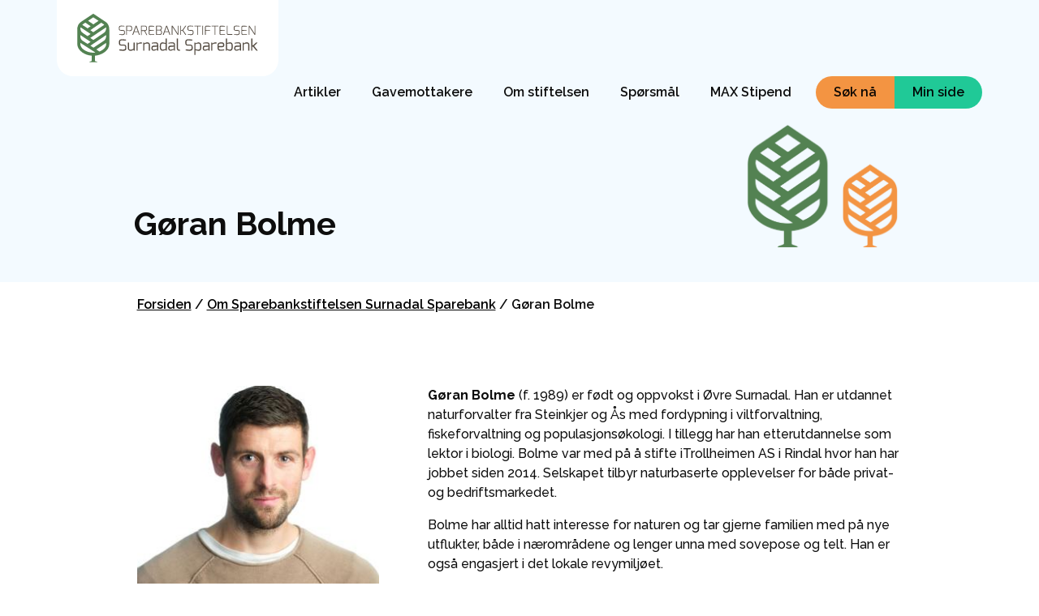

--- FILE ---
content_type: text/html; charset=UTF-8
request_url: https://sparebankstiftelsensurnadal.no/styret/goran-bolme/
body_size: 7331
content:
<!doctype html>
<html lang="nb-NO">
<head>
<meta http-equiv="Content-Security-Policy" content="script-src sparebankstiftelsensurnadal.no 'unsafe-inline' https:; object-src 'none';">
<meta charset="UTF-8" />
<meta name="viewport" content="width=device-width, initial-scale=1, shrink-to-fit=no">
<link rel="profile" href="https://gmpg.org/xfn/11" />
<link rel='dns-prefetch' href='https://maps.gstatic.com' />
<link rel='dns-prefetch' href='https://fonts.googleapis.com' />
<link rel='dns-prefetch' href='https://maps.googleapis.com' />
<link rel='dns-prefetch' href='https://www.google-analytics.com' />
<link rel="preconnect" href="https://fonts.googleapis.com">
<link rel="preconnect" href="https://fonts.gstatic.com" crossorigin>
<title>Gøran Bolme - Sparebankstiftelsen Surnadal Sparebank</title>

<!-- The SEO Framework by Sybre Waaijer -->
<meta name="robots" content="max-snippet:-1,max-image-preview:standard,max-video-preview:-1" />
<link rel="canonical" href="https://sparebankstiftelsensurnadal.no/styret/goran-bolme/" />
<meta name="description" content="Gøran Bolme (f. 1989) er født og oppvokst i Øvre Surnadal. Han er utdannet naturforvalter fra Steinkjer og Ås med fordypning i viltforvaltning…" />
<meta property="og:type" content="article" />
<meta property="og:locale" content="nb_NO" />
<meta property="og:site_name" content="Sparebankstiftelsen Surnadal Sparebank" />
<meta property="og:title" content="Gøran Bolme" />
<meta property="og:description" content="Gøran Bolme (f. 1989) er født og oppvokst i Øvre Surnadal. Han er utdannet naturforvalter fra Steinkjer og Ås med fordypning i viltforvaltning, fiskeforvaltning og populasjonsøkologi." />
<meta property="og:url" content="https://sparebankstiftelsensurnadal.no/styret/goran-bolme/" />
<meta property="og:image" content="https://sparebankstiftelsensurnadal.no/wp-content/uploads/goeran-bolme.jpg" />
<meta property="og:image:width" content="650" />
<meta property="og:image:height" content="867" />
<meta property="og:image:alt" content="Gøran Bolme" />
<meta property="article:published_time" content="2021-10-26T06:45:03+00:00" />
<meta property="article:modified_time" content="2021-11-25T10:28:05+00:00" />
<meta name="twitter:card" content="summary_large_image" />
<meta name="twitter:title" content="Gøran Bolme" />
<meta name="twitter:description" content="Gøran Bolme (f. 1989) er født og oppvokst i Øvre Surnadal. Han er utdannet naturforvalter fra Steinkjer og Ås med fordypning i viltforvaltning, fiskeforvaltning og populasjonsøkologi." />
<meta name="twitter:image" content="https://sparebankstiftelsensurnadal.no/wp-content/uploads/goeran-bolme.jpg" />
<meta name="twitter:image:alt" content="Gøran Bolme" />
<script type="application/ld+json">{"@context":"https://schema.org","@graph":[{"@type":"WebSite","@id":"https://sparebankstiftelsensurnadal.no/#/schema/WebSite","url":"https://sparebankstiftelsensurnadal.no/","name":"Sparebankstiftelsen Surnadal Sparebank","inLanguage":"nb-NO","potentialAction":{"@type":"SearchAction","target":{"@type":"EntryPoint","urlTemplate":"https://sparebankstiftelsensurnadal.no/search/{search_term_string}/"},"query-input":"required name=search_term_string"},"publisher":{"@type":"Organization","@id":"https://sparebankstiftelsensurnadal.no/#/schema/Organization","name":"Sparebankstiftelsen Surnadal Sparebank","url":"https://sparebankstiftelsensurnadal.no/","logo":{"@type":"ImageObject","url":"https://sparebankstiftelsensurnadal.no/wp-content/uploads/cropped-sparebankstiftelsen-surnadal-logo-square.png","contentUrl":"https://sparebankstiftelsensurnadal.no/wp-content/uploads/cropped-sparebankstiftelsen-surnadal-logo-square.png","width":1262,"height":1262}}},{"@type":"WebPage","@id":"https://sparebankstiftelsensurnadal.no/styret/goran-bolme/","url":"https://sparebankstiftelsensurnadal.no/styret/goran-bolme/","name":"Gøran Bolme - Sparebankstiftelsen Surnadal Sparebank","description":"Gøran Bolme (f. 1989) er født og oppvokst i Øvre Surnadal. Han er utdannet naturforvalter fra Steinkjer og Ås med fordypning i viltforvaltning…","inLanguage":"nb-NO","isPartOf":{"@id":"https://sparebankstiftelsensurnadal.no/#/schema/WebSite"},"breadcrumb":{"@type":"BreadcrumbList","@id":"https://sparebankstiftelsensurnadal.no/#/schema/BreadcrumbList","itemListElement":[{"@type":"ListItem","position":1,"item":"https://sparebankstiftelsensurnadal.no/","name":"Sparebankstiftelsen Surnadal Sparebank"},{"@type":"ListItem","position":2,"item":"https://sparebankstiftelsensurnadal.no/styret/","name":"Oversikt over styremedlemmer - Sparebankstiftelsen Surnadal"},{"@type":"ListItem","position":3,"name":"Gøran Bolme"}]},"potentialAction":{"@type":"ReadAction","target":"https://sparebankstiftelsensurnadal.no/styret/goran-bolme/"},"datePublished":"2021-10-26T06:45:03+00:00","dateModified":"2021-11-25T10:28:05+00:00"}]}</script>
<!-- / The SEO Framework by Sybre Waaijer | 7.45ms meta | 1.59ms boot -->

<link rel='dns-prefetch' href='//www.googletagmanager.com' />
<link rel="alternate" title="oEmbed (JSON)" type="application/json+oembed" href="https://sparebankstiftelsensurnadal.no/wp-json/oembed/1.0/embed?url=https%3A%2F%2Fsparebankstiftelsensurnadal.no%2Fstyret%2Fgoran-bolme%2F" />
<link rel="alternate" title="oEmbed (XML)" type="text/xml+oembed" href="https://sparebankstiftelsensurnadal.no/wp-json/oembed/1.0/embed?url=https%3A%2F%2Fsparebankstiftelsensurnadal.no%2Fstyret%2Fgoran-bolme%2F&#038;format=xml" />
<style id='wp-img-auto-sizes-contain-inline-css' type='text/css'>
img:is([sizes=auto i],[sizes^="auto," i]){contain-intrinsic-size:3000px 1500px}
/*# sourceURL=wp-img-auto-sizes-contain-inline-css */
</style>
<style id='classic-theme-styles-inline-css' type='text/css'>
/*! This file is auto-generated */
.wp-block-button__link{color:#fff;background-color:#32373c;border-radius:9999px;box-shadow:none;text-decoration:none;padding:calc(.667em + 2px) calc(1.333em + 2px);font-size:1.125em}.wp-block-file__button{background:#32373c;color:#fff;text-decoration:none}
/*# sourceURL=/wp-includes/css/classic-themes.min.css */
</style>
<link rel='stylesheet' id='bootstrap-css' href='https://sparebankstiftelsensurnadal.no/wp-content/themes/stiftelsen/bs/css/bootstrap.min.css?ver=6.9' type='text/css' media='all' />
<link rel="https://api.w.org/" href="https://sparebankstiftelsensurnadal.no/wp-json/" /><link rel="EditURI" type="application/rsd+xml" title="RSD" href="https://sparebankstiftelsensurnadal.no/xmlrpc.php?rsd" />
<meta name="generator" content="Site Kit by Google 1.170.0" />
		<!-- todo sett inn favicon -->

		<link rel="preload" id="style-css" href="https://sparebankstiftelsensurnadal.no/wp-content/themes/stiftelsen/style.css?v=3" as="style" onload="this.onload=null;this.rel='stylesheet'" />

		<meta name="google-site-verification" content="iTRpbgsU7PWPBRE1AZ5-u-Qdg2eUEp40JB2TRzu0oDQ" />
<link href="https://fonts.googleapis.com/css2?family=Raleway:ital,wght@0,100;0,200;0,300;0,400;0,500;0,600;0,700;0,800;0,900;1,100;1,200;1,300;1,400;1,500;1,600;1,700;1,800;1,900&display=swap" rel="stylesheet">
<style>@media ( min-width: 1200px ){ #masthead .nav-item>.nav-link { color: rgba(0,0,0,0.95); } }</style>



<link rel="apple-touch-icon" sizes="180x180" href="https://sparebankstiftelsensurnadal.no/wp-content/themes/stiftelsen/favicon/apple-touch-icon.png">
<link rel="icon" type="image/png" sizes="32x32" href="https://sparebankstiftelsensurnadal.no/wp-content/themes/stiftelsen/favicon/favicon-32x32.png">
<link rel="icon" type="image/png" sizes="16x16" href="https://sparebankstiftelsensurnadal.no/wp-content/themes/stiftelsen/favicon/favicon-16x16.png">
<link rel="manifest" href="https://sparebankstiftelsensurnadal.no/wp-content/themes/stiftelsen/favicon/site.webmanifest">
<link rel="mask-icon" href="https://sparebankstiftelsensurnadal.no/wp-content/themes/stiftelsen/favicon/safari-pinned-tab.svg" color="#ff8a0b">
<meta name="msapplication-TileColor" content="#ffffff">
<meta name="theme-color" content="#ffffff">


<!-- Global site tag (gtag.js) - Google Analytics -->
<script async src="https://www.googletagmanager.com/gtag/js?id=G-804BT0D5Y5"></script>
<script>
  window.dataLayer = window.dataLayer || [];
  function gtag(){dataLayer.push(arguments);}
  gtag('js', new Date());

  gtag('config', 'G-804BT0D5Y5');
  gtag('config', 'UA-198534084-1');
</script>

<style id='global-styles-inline-css' type='text/css'>
:root{--wp--preset--aspect-ratio--square: 1;--wp--preset--aspect-ratio--4-3: 4/3;--wp--preset--aspect-ratio--3-4: 3/4;--wp--preset--aspect-ratio--3-2: 3/2;--wp--preset--aspect-ratio--2-3: 2/3;--wp--preset--aspect-ratio--16-9: 16/9;--wp--preset--aspect-ratio--9-16: 9/16;--wp--preset--color--black: #000000;--wp--preset--color--cyan-bluish-gray: #abb8c3;--wp--preset--color--white: #ffffff;--wp--preset--color--pale-pink: #f78da7;--wp--preset--color--vivid-red: #cf2e2e;--wp--preset--color--luminous-vivid-orange: #ff6900;--wp--preset--color--luminous-vivid-amber: #fcb900;--wp--preset--color--light-green-cyan: #7bdcb5;--wp--preset--color--vivid-green-cyan: #00d084;--wp--preset--color--pale-cyan-blue: #8ed1fc;--wp--preset--color--vivid-cyan-blue: #0693e3;--wp--preset--color--vivid-purple: #9b51e0;--wp--preset--gradient--vivid-cyan-blue-to-vivid-purple: linear-gradient(135deg,rgb(6,147,227) 0%,rgb(155,81,224) 100%);--wp--preset--gradient--light-green-cyan-to-vivid-green-cyan: linear-gradient(135deg,rgb(122,220,180) 0%,rgb(0,208,130) 100%);--wp--preset--gradient--luminous-vivid-amber-to-luminous-vivid-orange: linear-gradient(135deg,rgb(252,185,0) 0%,rgb(255,105,0) 100%);--wp--preset--gradient--luminous-vivid-orange-to-vivid-red: linear-gradient(135deg,rgb(255,105,0) 0%,rgb(207,46,46) 100%);--wp--preset--gradient--very-light-gray-to-cyan-bluish-gray: linear-gradient(135deg,rgb(238,238,238) 0%,rgb(169,184,195) 100%);--wp--preset--gradient--cool-to-warm-spectrum: linear-gradient(135deg,rgb(74,234,220) 0%,rgb(151,120,209) 20%,rgb(207,42,186) 40%,rgb(238,44,130) 60%,rgb(251,105,98) 80%,rgb(254,248,76) 100%);--wp--preset--gradient--blush-light-purple: linear-gradient(135deg,rgb(255,206,236) 0%,rgb(152,150,240) 100%);--wp--preset--gradient--blush-bordeaux: linear-gradient(135deg,rgb(254,205,165) 0%,rgb(254,45,45) 50%,rgb(107,0,62) 100%);--wp--preset--gradient--luminous-dusk: linear-gradient(135deg,rgb(255,203,112) 0%,rgb(199,81,192) 50%,rgb(65,88,208) 100%);--wp--preset--gradient--pale-ocean: linear-gradient(135deg,rgb(255,245,203) 0%,rgb(182,227,212) 50%,rgb(51,167,181) 100%);--wp--preset--gradient--electric-grass: linear-gradient(135deg,rgb(202,248,128) 0%,rgb(113,206,126) 100%);--wp--preset--gradient--midnight: linear-gradient(135deg,rgb(2,3,129) 0%,rgb(40,116,252) 100%);--wp--preset--font-size--small: 13px;--wp--preset--font-size--medium: 20px;--wp--preset--font-size--large: 36px;--wp--preset--font-size--x-large: 42px;--wp--preset--spacing--20: 0.44rem;--wp--preset--spacing--30: 0.67rem;--wp--preset--spacing--40: 1rem;--wp--preset--spacing--50: 1.5rem;--wp--preset--spacing--60: 2.25rem;--wp--preset--spacing--70: 3.38rem;--wp--preset--spacing--80: 5.06rem;--wp--preset--shadow--natural: 6px 6px 9px rgba(0, 0, 0, 0.2);--wp--preset--shadow--deep: 12px 12px 50px rgba(0, 0, 0, 0.4);--wp--preset--shadow--sharp: 6px 6px 0px rgba(0, 0, 0, 0.2);--wp--preset--shadow--outlined: 6px 6px 0px -3px rgb(255, 255, 255), 6px 6px rgb(0, 0, 0);--wp--preset--shadow--crisp: 6px 6px 0px rgb(0, 0, 0);}:where(.is-layout-flex){gap: 0.5em;}:where(.is-layout-grid){gap: 0.5em;}body .is-layout-flex{display: flex;}.is-layout-flex{flex-wrap: wrap;align-items: center;}.is-layout-flex > :is(*, div){margin: 0;}body .is-layout-grid{display: grid;}.is-layout-grid > :is(*, div){margin: 0;}:where(.wp-block-columns.is-layout-flex){gap: 2em;}:where(.wp-block-columns.is-layout-grid){gap: 2em;}:where(.wp-block-post-template.is-layout-flex){gap: 1.25em;}:where(.wp-block-post-template.is-layout-grid){gap: 1.25em;}.has-black-color{color: var(--wp--preset--color--black) !important;}.has-cyan-bluish-gray-color{color: var(--wp--preset--color--cyan-bluish-gray) !important;}.has-white-color{color: var(--wp--preset--color--white) !important;}.has-pale-pink-color{color: var(--wp--preset--color--pale-pink) !important;}.has-vivid-red-color{color: var(--wp--preset--color--vivid-red) !important;}.has-luminous-vivid-orange-color{color: var(--wp--preset--color--luminous-vivid-orange) !important;}.has-luminous-vivid-amber-color{color: var(--wp--preset--color--luminous-vivid-amber) !important;}.has-light-green-cyan-color{color: var(--wp--preset--color--light-green-cyan) !important;}.has-vivid-green-cyan-color{color: var(--wp--preset--color--vivid-green-cyan) !important;}.has-pale-cyan-blue-color{color: var(--wp--preset--color--pale-cyan-blue) !important;}.has-vivid-cyan-blue-color{color: var(--wp--preset--color--vivid-cyan-blue) !important;}.has-vivid-purple-color{color: var(--wp--preset--color--vivid-purple) !important;}.has-black-background-color{background-color: var(--wp--preset--color--black) !important;}.has-cyan-bluish-gray-background-color{background-color: var(--wp--preset--color--cyan-bluish-gray) !important;}.has-white-background-color{background-color: var(--wp--preset--color--white) !important;}.has-pale-pink-background-color{background-color: var(--wp--preset--color--pale-pink) !important;}.has-vivid-red-background-color{background-color: var(--wp--preset--color--vivid-red) !important;}.has-luminous-vivid-orange-background-color{background-color: var(--wp--preset--color--luminous-vivid-orange) !important;}.has-luminous-vivid-amber-background-color{background-color: var(--wp--preset--color--luminous-vivid-amber) !important;}.has-light-green-cyan-background-color{background-color: var(--wp--preset--color--light-green-cyan) !important;}.has-vivid-green-cyan-background-color{background-color: var(--wp--preset--color--vivid-green-cyan) !important;}.has-pale-cyan-blue-background-color{background-color: var(--wp--preset--color--pale-cyan-blue) !important;}.has-vivid-cyan-blue-background-color{background-color: var(--wp--preset--color--vivid-cyan-blue) !important;}.has-vivid-purple-background-color{background-color: var(--wp--preset--color--vivid-purple) !important;}.has-black-border-color{border-color: var(--wp--preset--color--black) !important;}.has-cyan-bluish-gray-border-color{border-color: var(--wp--preset--color--cyan-bluish-gray) !important;}.has-white-border-color{border-color: var(--wp--preset--color--white) !important;}.has-pale-pink-border-color{border-color: var(--wp--preset--color--pale-pink) !important;}.has-vivid-red-border-color{border-color: var(--wp--preset--color--vivid-red) !important;}.has-luminous-vivid-orange-border-color{border-color: var(--wp--preset--color--luminous-vivid-orange) !important;}.has-luminous-vivid-amber-border-color{border-color: var(--wp--preset--color--luminous-vivid-amber) !important;}.has-light-green-cyan-border-color{border-color: var(--wp--preset--color--light-green-cyan) !important;}.has-vivid-green-cyan-border-color{border-color: var(--wp--preset--color--vivid-green-cyan) !important;}.has-pale-cyan-blue-border-color{border-color: var(--wp--preset--color--pale-cyan-blue) !important;}.has-vivid-cyan-blue-border-color{border-color: var(--wp--preset--color--vivid-cyan-blue) !important;}.has-vivid-purple-border-color{border-color: var(--wp--preset--color--vivid-purple) !important;}.has-vivid-cyan-blue-to-vivid-purple-gradient-background{background: var(--wp--preset--gradient--vivid-cyan-blue-to-vivid-purple) !important;}.has-light-green-cyan-to-vivid-green-cyan-gradient-background{background: var(--wp--preset--gradient--light-green-cyan-to-vivid-green-cyan) !important;}.has-luminous-vivid-amber-to-luminous-vivid-orange-gradient-background{background: var(--wp--preset--gradient--luminous-vivid-amber-to-luminous-vivid-orange) !important;}.has-luminous-vivid-orange-to-vivid-red-gradient-background{background: var(--wp--preset--gradient--luminous-vivid-orange-to-vivid-red) !important;}.has-very-light-gray-to-cyan-bluish-gray-gradient-background{background: var(--wp--preset--gradient--very-light-gray-to-cyan-bluish-gray) !important;}.has-cool-to-warm-spectrum-gradient-background{background: var(--wp--preset--gradient--cool-to-warm-spectrum) !important;}.has-blush-light-purple-gradient-background{background: var(--wp--preset--gradient--blush-light-purple) !important;}.has-blush-bordeaux-gradient-background{background: var(--wp--preset--gradient--blush-bordeaux) !important;}.has-luminous-dusk-gradient-background{background: var(--wp--preset--gradient--luminous-dusk) !important;}.has-pale-ocean-gradient-background{background: var(--wp--preset--gradient--pale-ocean) !important;}.has-electric-grass-gradient-background{background: var(--wp--preset--gradient--electric-grass) !important;}.has-midnight-gradient-background{background: var(--wp--preset--gradient--midnight) !important;}.has-small-font-size{font-size: var(--wp--preset--font-size--small) !important;}.has-medium-font-size{font-size: var(--wp--preset--font-size--medium) !important;}.has-large-font-size{font-size: var(--wp--preset--font-size--large) !important;}.has-x-large-font-size{font-size: var(--wp--preset--font-size--x-large) !important;}
/*# sourceURL=global-styles-inline-css */
</style>
</head>
<body class="wp-singular styret-template-default single single-styret postid-131 single-format-standard wp-embed-responsive wp-theme-stiftelsen" >

	<div id="page" class="site">

		<header id="masthead" class="d-flex justify-content-center">

			<nav class="navbar align-items-start navbar-expand-xl w-100 pt-0">
				<div class="container px-3 px-md-0 px-lg-0">

					<a id="main-logo" class="navbar-brand p-2 px-md-4 py-md-3" title="Til forsiden" href="https://sparebankstiftelsensurnadal.no">
						<img id="logo-image" src="https://sparebankstiftelsensurnadal.no/wp-content/themes/stiftelsen/img/sparebankstiftelsen-surnadal-logo.svg" alt="Sparebankstiftelsen Surnadal Sparebank logo" width="200" height="90">
					</a>
					<button class="navbar-toggler collapsed" type="button" data-bs-toggle="collapse" data-bs-target="#navbar-collapse-main" aria-controls="navbar-collapse-main" aria-expanded="false" aria-label="Aktiver navigasjon">
						<span class="navbar-toggler-icon">
							<div class="nav-icon"></div>
							<div class="nav-icon"></div>
							<div class="nav-icon"></div>
						</span>
					</button>	

					<div id="navbar-collapse-main" class="collapse navbar-collapse justify-content-end"><ul id="menu-toppmeny" class="navbar-nav ml-auto"><li itemscope="itemscope" itemtype="https://www.schema.org/SiteNavigationElement" id="menu-item-12" class="menu-item menu-item-type-post_type menu-item-object-page menu-item-home menu-item-12 nav-item"><a title="Forside" href="https://sparebankstiftelsensurnadal.no/" class="nav-link">Forside</a></li>
<li itemscope="itemscope" itemtype="https://www.schema.org/SiteNavigationElement" id="menu-item-13" class="menu-item menu-item-type-post_type menu-item-object-page current_page_parent menu-item-13 nav-item"><a title="Artikler" href="https://sparebankstiftelsensurnadal.no/artikler/" class="nav-link">Artikler</a></li>
<li itemscope="itemscope" itemtype="https://www.schema.org/SiteNavigationElement" id="menu-item-435" class="menu-item menu-item-type-post_type menu-item-object-page menu-item-435 nav-item"><a title="Gavemottakere" href="https://sparebankstiftelsensurnadal.no/gavemottakere/" class="nav-link">Gavemottakere</a></li>
<li itemscope="itemscope" itemtype="https://www.schema.org/SiteNavigationElement" id="menu-item-21" class="menu-item menu-item-type-post_type menu-item-object-page menu-item-21 nav-item"><a title="Om stiftelsen" href="https://sparebankstiftelsensurnadal.no/om-stiftelsen/" class="nav-link">Om stiftelsen</a></li>
<li itemscope="itemscope" itemtype="https://www.schema.org/SiteNavigationElement" id="menu-item-209" class="menu-item menu-item-type-post_type menu-item-object-page menu-item-209 nav-item"><a title="Spørsmål" href="https://sparebankstiftelsensurnadal.no/sporsmal-og-svar/" class="nav-link">Spørsmål</a></li>
<li itemscope="itemscope" itemtype="https://www.schema.org/SiteNavigationElement" id="menu-item-775" class="menu-item menu-item-type-post_type menu-item-object-page menu-item-775 nav-item"><a title="MAX Stipend" href="https://sparebankstiftelsensurnadal.no/max-stipend/" class="nav-link">MAX Stipend</a></li>
<li itemscope="itemscope" itemtype="https://www.schema.org/SiteNavigationElement" id="menu-item-25" class="sok-na menu-item menu-item-type-post_type menu-item-object-page menu-item-25 nav-item"><a title="Søk nå" href="https://sparebankstiftelsensurnadal.no/sok-stotte/" class="nav-link">Søk nå</a></li>
<li itemscope="itemscope" itemtype="https://www.schema.org/SiteNavigationElement" id="menu-item-229" class="min-side menu-item menu-item-type-custom menu-item-object-custom menu-item-229 nav-item"><a title="Min side" href="https://soknad.sparebankstiftelsensurnadal.no/din-side/" class="nav-link">Min side</a></li>
</ul></div>				</div><!-- container -->
			</nav><!-- #site-navigation -->
			
		</header><!-- #masthead -->


<main id="content-wrapper" role="main">    
    <div id="pages-header">
        <div id="page-title-wrap" class="container content-max-width h-100 d-flex flex-row align-items-end justify-content-start">
            <h1 id="page-title" class="row px-3 px-md-0 px-lg-0 px-xl-2 mb-5 fs-1">Gøran Bolme</h1>
        </div>
    </div>

    	<div id="breadcrumbs" class="py-3">
		<nav class="breadcrumbs container content-max-width" typeof="BreadcrumbList" vocab="https://schema.org/" aria-label="Breadcrumb">
			<span property="itemListElement" typeof="ListItem"><a property="item" typeof="WebPage" title="Gå til forsiden" href="https://sparebankstiftelsensurnadal.no"><span property="name">Forsiden</span></a><meta property="position" content="1"></span>&nbsp;/&nbsp;<span property="itemListElement" typeof="ListItem"><a property="item" typeof="WebPage" title="Go to Om Sparebankstiftelsen Surnadal Sparebank." href="https://sparebankstiftelsensurnadal.no/om-stiftelsen/" class="styret-root post post-styret" ><span property="name">Om Sparebankstiftelsen Surnadal Sparebank</span></a><meta property="position" content="2"></span>&nbsp;/&nbsp;<span property="itemListElement" typeof="ListItem"><span property="name" class="post post-styret current-item">Gøran Bolme</span><meta property="url" content="https://sparebankstiftelsensurnadal.no/styret/goran-bolme/"><meta property="position" content="3"></span>		</nav>
	</div>
    
			
			<div id="content" class="container content-max-width my-5">
				<div class="row page-content pt-4">
                    <div class="col-md-4 text-center text-md-start mb-4 mb-md-0">
                    <img width="300" height="300" src="https://sparebankstiftelsensurnadal.no/wp-content/uploads/goeran-bolme-300x300.jpg" class="img-fluid lazyload mb-2 wp-post-image" alt="Gøran Bolme" decoding="async" fetchpriority="high" srcset="https://sparebankstiftelsensurnadal.no/wp-content/uploads/goeran-bolme-300x300.jpg 300w, https://sparebankstiftelsensurnadal.no/wp-content/uploads/goeran-bolme-150x150.jpg 150w, https://sparebankstiftelsensurnadal.no/wp-content/uploads/goeran-bolme-215x215.jpg 215w" sizes="(max-width: 300px) 100vw, 300px" />
                    </div>
					<div class="col-12 col-md-8 pb-5 ps-md-5 mb-md-5 d-flex flex-column">
						<p><strong>Gøran Bolme</strong> (f. 1989) er født og oppvokst i Øvre Surnadal. Han er utdannet naturforvalter fra Steinkjer og Ås med fordypning i viltforvaltning, fiskeforvaltning og populasjonsøkologi. I tillegg har han etterutdannelse som lektor i biologi. Bolme var med på å stifte iTrollheimen AS i Rindal hvor han har jobbet siden 2014. Selskapet tilbyr naturbaserte opplevelser for både privat- og bedriftsmarkedet.</p>
<p>Bolme har alltid hatt interesse for naturen og tar gjerne familien med på nye utflukter, både i nærområdene og lenger unna med sovepose og telt. Han er også engasjert i det lokale revymiljøet.</p>
						 
                            <div class="page-content-border mt-5"></div> 
                        
                        <p class="d-flex align-items-center mb-0 mt-4">          
                            <ion-icon name="mail-outline" class="fs-5 me-2"></ion-icon>
                            <a href="mailto:goran@itrollheimen.no" title="E-post" class="fs-5 text-wrap text-break w-80">
                                goran@itrollheimen.no                            </a>
                        </p>

                                                <p class="d-flex align-items-center mb-4">
                            <ion-icon name="call-outline" class="fs-5 me-2"></ion-icon>
                            <a href="tel:+4793088652" title="Telefonnummer" class="fs-5">
                                930 88 652                            </a>
                        </p>

                        
                    </div>

				</div>

			</div>

		
</main><!-- #page --> 

<footer class="pt-5">
	<div id="footer-content" class="container py-0 pt-5 content-max-width">

			<div class="row col-12 pb-5">

						<h3 class="text-white mb-5 text-md-start">Kontakt oss</h3>

						<div class="col-12 col-sm-12 col-md-6 my-3 text-md-start">
							<p class="mb-4"><strong><span itemprop="name">Kontakt</span></strong></p>
							<p class="">
								<ion-icon name="call"></ion-icon>
								<a href="tel:+4793695891" class="telefon-link text-decoration-none" title="Trykk for å ringe." rel="noopener noreferrer" data-bs-toggle="tooltip" itemscope itemtype="http://schema.org/Organization">
									<span class="visually-hidden">Telefon</span> <span itemprop="telephone">+47 936 95 891</span>
								</a>
							</p>
							<p>
								<ion-icon name="mail"></ion-icon>
								<a href="mailto:post@sparebankstiftelsensurnadal.no" class="footer-link text-break" title="E-post generell kontakt." rel="noopener noreferrer" data-bs-toggle="tooltip" itemscope itemtype="http://schema.org/Organization">
									<span class="visually-hidden">E-post</span><span itemprop="email">post@sparebankstiftelsensurnadal.no</span>
								</a>
							</p>
							<p class="">
								<ion-icon name="logo-facebook"></ion-icon>
								<a href="https://www.facebook.com/sparebankstiftelsensurnadalsparebank/" class="footer-link text-break" title="Vi er på Facebook." rel="noopener noreferrer" data-bs-toggle="tooltip">
									<span>Se vår Facebook-side</span>
								</a>
							</p>
						</div>

						<div class="col-6 col-md-4 my-3 text-md-start" itemscope itemtype="http://schema.org/PostalAddress">
							
							<p class="mb-4"><strong>Adresse</strong></p>
							<p>	
								<a href="https://goo.gl/maps/" class="footer-link" title="Se adresse på kartet" rel="noopener noreferrer" target="_blank" data-bs-toggle="tooltip" itemscope itemtype="http://schema.org/Organization">
									<span itemprop="streetAddress">Svartvassvegen 2</span>, <br><span itemprop="postalCode">6650</span> <span class="text-uppercase">Surnadal</span>
								</a>
							</p>
						</div>					

						<div class="col-6 col-md-6 my-3 text-md-start" itemtype="http://schema.org/Organization">
							<p class="mb-4">
								<strong>Org. nr.</strong></p>
							<p>
								<a href="https://w2.brreg.no/enhet/sok/detalj.jsp?orgnr=927041596" class="footer-link" title="Sjekk på Brønnøysundregisteret" rel="noopener noreferrer" target="_blank" data-bs-toggle="tooltip">
									<span itemprop="taxID">927 041 596</span>
								</a>
							</p>

						</div>

						<div class="col-md-4 my-3 text-md-start">
							<p><a href="/personvernerklaering/" class="footer-link" title="Gå til personvern-side" data-bs-toggle="tooltip">Personvern</a></p>
							<p>Vi bruker <a href="/cookies" class="footer-link" title="Gå til cookies side" data-bs-toggle="tooltip">cookies</a></p>
						</div>

				</div>

	</div>

	<div class="container d-flex align-items-end justify-content-center justify-content-md-end justify-content-lg-end justify-content-xl-end">
		<div id="footer-logo-wrap" class="d-flex p-4 px-lg-5 py-lg-4">
			<img data-src="https://sparebankstiftelsensurnadal.no/wp-content/themes/stiftelsen/img/sparebankstiftelsen-surnadal-logo.svg" alt="Sparebankstiftelsen Surnadal logo" width="250" height="86" class="lazyload m-auto" id="footer-logo">
		</div>
	</div>


	<div id="amfikreativ" class="py-2 text-center container-fluid">
		Nettsiden er levert av <a href="https://amfikreativ.no" rel="noopener noreferrer" data-bs-toggle="tooltip" target="_blank" title="Link til Amfi Kreativ as.">Amfi Kreativ AS</a>
	</div>
		
</footer>
	
</div><!-- site -->

<script type="speculationrules">
{"prefetch":[{"source":"document","where":{"and":[{"href_matches":"/*"},{"not":{"href_matches":["/wp-*.php","/wp-admin/*","/wp-content/uploads/*","/wp-content/*","/wp-content/plugins/*","/wp-content/themes/stiftelsen/*","/*\\?(.+)"]}},{"not":{"selector_matches":"a[rel~=\"nofollow\"]"}},{"not":{"selector_matches":".no-prefetch, .no-prefetch a"}}]},"eagerness":"conservative"}]}
</script>
	<link rel="preload" id="wp-block-library-css" href="https://sparebankstiftelsensurnadal.no/wp-includes/css/dist/block-library/style.css"  as="style" onload="this.onload=null;this.rel='stylesheet'" />
	<script defer type="text/javascript" src="https://sparebankstiftelsensurnadal.no/wp-includes/js/jquery/jquery.min.js" id="jquery-js"></script>
<script defer type="text/javascript" src="https://sparebankstiftelsensurnadal.no/wp-content/themes/stiftelsen/bs/js/bootstrap.bundle.min.js" id="bootstrap-js"></script>
<script defer type="text/javascript" src="https://sparebankstiftelsensurnadal.no/wp-content/themes/stiftelsen/js/ekstra.js" id="ekstra-js"></script>
<script defer type="text/javascript" src="https://sparebankstiftelsensurnadal.no/wp-content/themes/stiftelsen/js/lazysizes.min.js" id="lazysizes-js"></script>
<script type="text/javascript" src="https://www.google.com/recaptcha/api.js?render=6LeM5RYpAAAAAHpwS0DJle5eXX5K2kAc7Yc4X5cx&amp;ver=3.0" id="google-recaptcha-js"></script>
<script type="text/javascript" src="https://sparebankstiftelsensurnadal.no/wp-includes/js/dist/vendor/wp-polyfill.min.js?ver=3.15.0" id="wp-polyfill-js"></script>
<script type="text/javascript" id="wpcf7-recaptcha-js-before">
/* <![CDATA[ */
var wpcf7_recaptcha = {
    "sitekey": "6LeM5RYpAAAAAHpwS0DJle5eXX5K2kAc7Yc4X5cx",
    "actions": {
        "homepage": "homepage",
        "contactform": "contactform"
    }
};
//# sourceURL=wpcf7-recaptcha-js-before
/* ]]> */
</script>
<script type="text/javascript" src="https://sparebankstiftelsensurnadal.no/wp-content/plugins/contact-form-7/modules/recaptcha/index.js?ver=6.1.4" id="wpcf7-recaptcha-js"></script>
    <script defer src="https://sparebankstiftelsensurnadal.no/wp-content/themes/stiftelsen/js/carousel-modal.js"></script>

<script defer type="module" src="https://unpkg.com/ionicons@5.5.2/dist/ionicons/ionicons.esm.js"></script>
<script defer nomodule src="https://unpkg.com/ionicons@5.5.2/dist/ionicons/ionicons.js"></script>

</body>
</html>
<!-- Dynamic page generated in 0.164 seconds. -->
<!-- Cached page generated by WP-Super-Cache on 2026-01-17 23:18:30 -->

<!-- Compression = gzip -->

--- FILE ---
content_type: text/html; charset=utf-8
request_url: https://www.google.com/recaptcha/api2/anchor?ar=1&k=6LeM5RYpAAAAAHpwS0DJle5eXX5K2kAc7Yc4X5cx&co=aHR0cHM6Ly9zcGFyZWJhbmtzdGlmdGVsc2Vuc3VybmFkYWwubm86NDQz&hl=en&v=PoyoqOPhxBO7pBk68S4YbpHZ&size=invisible&anchor-ms=20000&execute-ms=30000&cb=48v0t52i1zol
body_size: 48836
content:
<!DOCTYPE HTML><html dir="ltr" lang="en"><head><meta http-equiv="Content-Type" content="text/html; charset=UTF-8">
<meta http-equiv="X-UA-Compatible" content="IE=edge">
<title>reCAPTCHA</title>
<style type="text/css">
/* cyrillic-ext */
@font-face {
  font-family: 'Roboto';
  font-style: normal;
  font-weight: 400;
  font-stretch: 100%;
  src: url(//fonts.gstatic.com/s/roboto/v48/KFO7CnqEu92Fr1ME7kSn66aGLdTylUAMa3GUBHMdazTgWw.woff2) format('woff2');
  unicode-range: U+0460-052F, U+1C80-1C8A, U+20B4, U+2DE0-2DFF, U+A640-A69F, U+FE2E-FE2F;
}
/* cyrillic */
@font-face {
  font-family: 'Roboto';
  font-style: normal;
  font-weight: 400;
  font-stretch: 100%;
  src: url(//fonts.gstatic.com/s/roboto/v48/KFO7CnqEu92Fr1ME7kSn66aGLdTylUAMa3iUBHMdazTgWw.woff2) format('woff2');
  unicode-range: U+0301, U+0400-045F, U+0490-0491, U+04B0-04B1, U+2116;
}
/* greek-ext */
@font-face {
  font-family: 'Roboto';
  font-style: normal;
  font-weight: 400;
  font-stretch: 100%;
  src: url(//fonts.gstatic.com/s/roboto/v48/KFO7CnqEu92Fr1ME7kSn66aGLdTylUAMa3CUBHMdazTgWw.woff2) format('woff2');
  unicode-range: U+1F00-1FFF;
}
/* greek */
@font-face {
  font-family: 'Roboto';
  font-style: normal;
  font-weight: 400;
  font-stretch: 100%;
  src: url(//fonts.gstatic.com/s/roboto/v48/KFO7CnqEu92Fr1ME7kSn66aGLdTylUAMa3-UBHMdazTgWw.woff2) format('woff2');
  unicode-range: U+0370-0377, U+037A-037F, U+0384-038A, U+038C, U+038E-03A1, U+03A3-03FF;
}
/* math */
@font-face {
  font-family: 'Roboto';
  font-style: normal;
  font-weight: 400;
  font-stretch: 100%;
  src: url(//fonts.gstatic.com/s/roboto/v48/KFO7CnqEu92Fr1ME7kSn66aGLdTylUAMawCUBHMdazTgWw.woff2) format('woff2');
  unicode-range: U+0302-0303, U+0305, U+0307-0308, U+0310, U+0312, U+0315, U+031A, U+0326-0327, U+032C, U+032F-0330, U+0332-0333, U+0338, U+033A, U+0346, U+034D, U+0391-03A1, U+03A3-03A9, U+03B1-03C9, U+03D1, U+03D5-03D6, U+03F0-03F1, U+03F4-03F5, U+2016-2017, U+2034-2038, U+203C, U+2040, U+2043, U+2047, U+2050, U+2057, U+205F, U+2070-2071, U+2074-208E, U+2090-209C, U+20D0-20DC, U+20E1, U+20E5-20EF, U+2100-2112, U+2114-2115, U+2117-2121, U+2123-214F, U+2190, U+2192, U+2194-21AE, U+21B0-21E5, U+21F1-21F2, U+21F4-2211, U+2213-2214, U+2216-22FF, U+2308-230B, U+2310, U+2319, U+231C-2321, U+2336-237A, U+237C, U+2395, U+239B-23B7, U+23D0, U+23DC-23E1, U+2474-2475, U+25AF, U+25B3, U+25B7, U+25BD, U+25C1, U+25CA, U+25CC, U+25FB, U+266D-266F, U+27C0-27FF, U+2900-2AFF, U+2B0E-2B11, U+2B30-2B4C, U+2BFE, U+3030, U+FF5B, U+FF5D, U+1D400-1D7FF, U+1EE00-1EEFF;
}
/* symbols */
@font-face {
  font-family: 'Roboto';
  font-style: normal;
  font-weight: 400;
  font-stretch: 100%;
  src: url(//fonts.gstatic.com/s/roboto/v48/KFO7CnqEu92Fr1ME7kSn66aGLdTylUAMaxKUBHMdazTgWw.woff2) format('woff2');
  unicode-range: U+0001-000C, U+000E-001F, U+007F-009F, U+20DD-20E0, U+20E2-20E4, U+2150-218F, U+2190, U+2192, U+2194-2199, U+21AF, U+21E6-21F0, U+21F3, U+2218-2219, U+2299, U+22C4-22C6, U+2300-243F, U+2440-244A, U+2460-24FF, U+25A0-27BF, U+2800-28FF, U+2921-2922, U+2981, U+29BF, U+29EB, U+2B00-2BFF, U+4DC0-4DFF, U+FFF9-FFFB, U+10140-1018E, U+10190-1019C, U+101A0, U+101D0-101FD, U+102E0-102FB, U+10E60-10E7E, U+1D2C0-1D2D3, U+1D2E0-1D37F, U+1F000-1F0FF, U+1F100-1F1AD, U+1F1E6-1F1FF, U+1F30D-1F30F, U+1F315, U+1F31C, U+1F31E, U+1F320-1F32C, U+1F336, U+1F378, U+1F37D, U+1F382, U+1F393-1F39F, U+1F3A7-1F3A8, U+1F3AC-1F3AF, U+1F3C2, U+1F3C4-1F3C6, U+1F3CA-1F3CE, U+1F3D4-1F3E0, U+1F3ED, U+1F3F1-1F3F3, U+1F3F5-1F3F7, U+1F408, U+1F415, U+1F41F, U+1F426, U+1F43F, U+1F441-1F442, U+1F444, U+1F446-1F449, U+1F44C-1F44E, U+1F453, U+1F46A, U+1F47D, U+1F4A3, U+1F4B0, U+1F4B3, U+1F4B9, U+1F4BB, U+1F4BF, U+1F4C8-1F4CB, U+1F4D6, U+1F4DA, U+1F4DF, U+1F4E3-1F4E6, U+1F4EA-1F4ED, U+1F4F7, U+1F4F9-1F4FB, U+1F4FD-1F4FE, U+1F503, U+1F507-1F50B, U+1F50D, U+1F512-1F513, U+1F53E-1F54A, U+1F54F-1F5FA, U+1F610, U+1F650-1F67F, U+1F687, U+1F68D, U+1F691, U+1F694, U+1F698, U+1F6AD, U+1F6B2, U+1F6B9-1F6BA, U+1F6BC, U+1F6C6-1F6CF, U+1F6D3-1F6D7, U+1F6E0-1F6EA, U+1F6F0-1F6F3, U+1F6F7-1F6FC, U+1F700-1F7FF, U+1F800-1F80B, U+1F810-1F847, U+1F850-1F859, U+1F860-1F887, U+1F890-1F8AD, U+1F8B0-1F8BB, U+1F8C0-1F8C1, U+1F900-1F90B, U+1F93B, U+1F946, U+1F984, U+1F996, U+1F9E9, U+1FA00-1FA6F, U+1FA70-1FA7C, U+1FA80-1FA89, U+1FA8F-1FAC6, U+1FACE-1FADC, U+1FADF-1FAE9, U+1FAF0-1FAF8, U+1FB00-1FBFF;
}
/* vietnamese */
@font-face {
  font-family: 'Roboto';
  font-style: normal;
  font-weight: 400;
  font-stretch: 100%;
  src: url(//fonts.gstatic.com/s/roboto/v48/KFO7CnqEu92Fr1ME7kSn66aGLdTylUAMa3OUBHMdazTgWw.woff2) format('woff2');
  unicode-range: U+0102-0103, U+0110-0111, U+0128-0129, U+0168-0169, U+01A0-01A1, U+01AF-01B0, U+0300-0301, U+0303-0304, U+0308-0309, U+0323, U+0329, U+1EA0-1EF9, U+20AB;
}
/* latin-ext */
@font-face {
  font-family: 'Roboto';
  font-style: normal;
  font-weight: 400;
  font-stretch: 100%;
  src: url(//fonts.gstatic.com/s/roboto/v48/KFO7CnqEu92Fr1ME7kSn66aGLdTylUAMa3KUBHMdazTgWw.woff2) format('woff2');
  unicode-range: U+0100-02BA, U+02BD-02C5, U+02C7-02CC, U+02CE-02D7, U+02DD-02FF, U+0304, U+0308, U+0329, U+1D00-1DBF, U+1E00-1E9F, U+1EF2-1EFF, U+2020, U+20A0-20AB, U+20AD-20C0, U+2113, U+2C60-2C7F, U+A720-A7FF;
}
/* latin */
@font-face {
  font-family: 'Roboto';
  font-style: normal;
  font-weight: 400;
  font-stretch: 100%;
  src: url(//fonts.gstatic.com/s/roboto/v48/KFO7CnqEu92Fr1ME7kSn66aGLdTylUAMa3yUBHMdazQ.woff2) format('woff2');
  unicode-range: U+0000-00FF, U+0131, U+0152-0153, U+02BB-02BC, U+02C6, U+02DA, U+02DC, U+0304, U+0308, U+0329, U+2000-206F, U+20AC, U+2122, U+2191, U+2193, U+2212, U+2215, U+FEFF, U+FFFD;
}
/* cyrillic-ext */
@font-face {
  font-family: 'Roboto';
  font-style: normal;
  font-weight: 500;
  font-stretch: 100%;
  src: url(//fonts.gstatic.com/s/roboto/v48/KFO7CnqEu92Fr1ME7kSn66aGLdTylUAMa3GUBHMdazTgWw.woff2) format('woff2');
  unicode-range: U+0460-052F, U+1C80-1C8A, U+20B4, U+2DE0-2DFF, U+A640-A69F, U+FE2E-FE2F;
}
/* cyrillic */
@font-face {
  font-family: 'Roboto';
  font-style: normal;
  font-weight: 500;
  font-stretch: 100%;
  src: url(//fonts.gstatic.com/s/roboto/v48/KFO7CnqEu92Fr1ME7kSn66aGLdTylUAMa3iUBHMdazTgWw.woff2) format('woff2');
  unicode-range: U+0301, U+0400-045F, U+0490-0491, U+04B0-04B1, U+2116;
}
/* greek-ext */
@font-face {
  font-family: 'Roboto';
  font-style: normal;
  font-weight: 500;
  font-stretch: 100%;
  src: url(//fonts.gstatic.com/s/roboto/v48/KFO7CnqEu92Fr1ME7kSn66aGLdTylUAMa3CUBHMdazTgWw.woff2) format('woff2');
  unicode-range: U+1F00-1FFF;
}
/* greek */
@font-face {
  font-family: 'Roboto';
  font-style: normal;
  font-weight: 500;
  font-stretch: 100%;
  src: url(//fonts.gstatic.com/s/roboto/v48/KFO7CnqEu92Fr1ME7kSn66aGLdTylUAMa3-UBHMdazTgWw.woff2) format('woff2');
  unicode-range: U+0370-0377, U+037A-037F, U+0384-038A, U+038C, U+038E-03A1, U+03A3-03FF;
}
/* math */
@font-face {
  font-family: 'Roboto';
  font-style: normal;
  font-weight: 500;
  font-stretch: 100%;
  src: url(//fonts.gstatic.com/s/roboto/v48/KFO7CnqEu92Fr1ME7kSn66aGLdTylUAMawCUBHMdazTgWw.woff2) format('woff2');
  unicode-range: U+0302-0303, U+0305, U+0307-0308, U+0310, U+0312, U+0315, U+031A, U+0326-0327, U+032C, U+032F-0330, U+0332-0333, U+0338, U+033A, U+0346, U+034D, U+0391-03A1, U+03A3-03A9, U+03B1-03C9, U+03D1, U+03D5-03D6, U+03F0-03F1, U+03F4-03F5, U+2016-2017, U+2034-2038, U+203C, U+2040, U+2043, U+2047, U+2050, U+2057, U+205F, U+2070-2071, U+2074-208E, U+2090-209C, U+20D0-20DC, U+20E1, U+20E5-20EF, U+2100-2112, U+2114-2115, U+2117-2121, U+2123-214F, U+2190, U+2192, U+2194-21AE, U+21B0-21E5, U+21F1-21F2, U+21F4-2211, U+2213-2214, U+2216-22FF, U+2308-230B, U+2310, U+2319, U+231C-2321, U+2336-237A, U+237C, U+2395, U+239B-23B7, U+23D0, U+23DC-23E1, U+2474-2475, U+25AF, U+25B3, U+25B7, U+25BD, U+25C1, U+25CA, U+25CC, U+25FB, U+266D-266F, U+27C0-27FF, U+2900-2AFF, U+2B0E-2B11, U+2B30-2B4C, U+2BFE, U+3030, U+FF5B, U+FF5D, U+1D400-1D7FF, U+1EE00-1EEFF;
}
/* symbols */
@font-face {
  font-family: 'Roboto';
  font-style: normal;
  font-weight: 500;
  font-stretch: 100%;
  src: url(//fonts.gstatic.com/s/roboto/v48/KFO7CnqEu92Fr1ME7kSn66aGLdTylUAMaxKUBHMdazTgWw.woff2) format('woff2');
  unicode-range: U+0001-000C, U+000E-001F, U+007F-009F, U+20DD-20E0, U+20E2-20E4, U+2150-218F, U+2190, U+2192, U+2194-2199, U+21AF, U+21E6-21F0, U+21F3, U+2218-2219, U+2299, U+22C4-22C6, U+2300-243F, U+2440-244A, U+2460-24FF, U+25A0-27BF, U+2800-28FF, U+2921-2922, U+2981, U+29BF, U+29EB, U+2B00-2BFF, U+4DC0-4DFF, U+FFF9-FFFB, U+10140-1018E, U+10190-1019C, U+101A0, U+101D0-101FD, U+102E0-102FB, U+10E60-10E7E, U+1D2C0-1D2D3, U+1D2E0-1D37F, U+1F000-1F0FF, U+1F100-1F1AD, U+1F1E6-1F1FF, U+1F30D-1F30F, U+1F315, U+1F31C, U+1F31E, U+1F320-1F32C, U+1F336, U+1F378, U+1F37D, U+1F382, U+1F393-1F39F, U+1F3A7-1F3A8, U+1F3AC-1F3AF, U+1F3C2, U+1F3C4-1F3C6, U+1F3CA-1F3CE, U+1F3D4-1F3E0, U+1F3ED, U+1F3F1-1F3F3, U+1F3F5-1F3F7, U+1F408, U+1F415, U+1F41F, U+1F426, U+1F43F, U+1F441-1F442, U+1F444, U+1F446-1F449, U+1F44C-1F44E, U+1F453, U+1F46A, U+1F47D, U+1F4A3, U+1F4B0, U+1F4B3, U+1F4B9, U+1F4BB, U+1F4BF, U+1F4C8-1F4CB, U+1F4D6, U+1F4DA, U+1F4DF, U+1F4E3-1F4E6, U+1F4EA-1F4ED, U+1F4F7, U+1F4F9-1F4FB, U+1F4FD-1F4FE, U+1F503, U+1F507-1F50B, U+1F50D, U+1F512-1F513, U+1F53E-1F54A, U+1F54F-1F5FA, U+1F610, U+1F650-1F67F, U+1F687, U+1F68D, U+1F691, U+1F694, U+1F698, U+1F6AD, U+1F6B2, U+1F6B9-1F6BA, U+1F6BC, U+1F6C6-1F6CF, U+1F6D3-1F6D7, U+1F6E0-1F6EA, U+1F6F0-1F6F3, U+1F6F7-1F6FC, U+1F700-1F7FF, U+1F800-1F80B, U+1F810-1F847, U+1F850-1F859, U+1F860-1F887, U+1F890-1F8AD, U+1F8B0-1F8BB, U+1F8C0-1F8C1, U+1F900-1F90B, U+1F93B, U+1F946, U+1F984, U+1F996, U+1F9E9, U+1FA00-1FA6F, U+1FA70-1FA7C, U+1FA80-1FA89, U+1FA8F-1FAC6, U+1FACE-1FADC, U+1FADF-1FAE9, U+1FAF0-1FAF8, U+1FB00-1FBFF;
}
/* vietnamese */
@font-face {
  font-family: 'Roboto';
  font-style: normal;
  font-weight: 500;
  font-stretch: 100%;
  src: url(//fonts.gstatic.com/s/roboto/v48/KFO7CnqEu92Fr1ME7kSn66aGLdTylUAMa3OUBHMdazTgWw.woff2) format('woff2');
  unicode-range: U+0102-0103, U+0110-0111, U+0128-0129, U+0168-0169, U+01A0-01A1, U+01AF-01B0, U+0300-0301, U+0303-0304, U+0308-0309, U+0323, U+0329, U+1EA0-1EF9, U+20AB;
}
/* latin-ext */
@font-face {
  font-family: 'Roboto';
  font-style: normal;
  font-weight: 500;
  font-stretch: 100%;
  src: url(//fonts.gstatic.com/s/roboto/v48/KFO7CnqEu92Fr1ME7kSn66aGLdTylUAMa3KUBHMdazTgWw.woff2) format('woff2');
  unicode-range: U+0100-02BA, U+02BD-02C5, U+02C7-02CC, U+02CE-02D7, U+02DD-02FF, U+0304, U+0308, U+0329, U+1D00-1DBF, U+1E00-1E9F, U+1EF2-1EFF, U+2020, U+20A0-20AB, U+20AD-20C0, U+2113, U+2C60-2C7F, U+A720-A7FF;
}
/* latin */
@font-face {
  font-family: 'Roboto';
  font-style: normal;
  font-weight: 500;
  font-stretch: 100%;
  src: url(//fonts.gstatic.com/s/roboto/v48/KFO7CnqEu92Fr1ME7kSn66aGLdTylUAMa3yUBHMdazQ.woff2) format('woff2');
  unicode-range: U+0000-00FF, U+0131, U+0152-0153, U+02BB-02BC, U+02C6, U+02DA, U+02DC, U+0304, U+0308, U+0329, U+2000-206F, U+20AC, U+2122, U+2191, U+2193, U+2212, U+2215, U+FEFF, U+FFFD;
}
/* cyrillic-ext */
@font-face {
  font-family: 'Roboto';
  font-style: normal;
  font-weight: 900;
  font-stretch: 100%;
  src: url(//fonts.gstatic.com/s/roboto/v48/KFO7CnqEu92Fr1ME7kSn66aGLdTylUAMa3GUBHMdazTgWw.woff2) format('woff2');
  unicode-range: U+0460-052F, U+1C80-1C8A, U+20B4, U+2DE0-2DFF, U+A640-A69F, U+FE2E-FE2F;
}
/* cyrillic */
@font-face {
  font-family: 'Roboto';
  font-style: normal;
  font-weight: 900;
  font-stretch: 100%;
  src: url(//fonts.gstatic.com/s/roboto/v48/KFO7CnqEu92Fr1ME7kSn66aGLdTylUAMa3iUBHMdazTgWw.woff2) format('woff2');
  unicode-range: U+0301, U+0400-045F, U+0490-0491, U+04B0-04B1, U+2116;
}
/* greek-ext */
@font-face {
  font-family: 'Roboto';
  font-style: normal;
  font-weight: 900;
  font-stretch: 100%;
  src: url(//fonts.gstatic.com/s/roboto/v48/KFO7CnqEu92Fr1ME7kSn66aGLdTylUAMa3CUBHMdazTgWw.woff2) format('woff2');
  unicode-range: U+1F00-1FFF;
}
/* greek */
@font-face {
  font-family: 'Roboto';
  font-style: normal;
  font-weight: 900;
  font-stretch: 100%;
  src: url(//fonts.gstatic.com/s/roboto/v48/KFO7CnqEu92Fr1ME7kSn66aGLdTylUAMa3-UBHMdazTgWw.woff2) format('woff2');
  unicode-range: U+0370-0377, U+037A-037F, U+0384-038A, U+038C, U+038E-03A1, U+03A3-03FF;
}
/* math */
@font-face {
  font-family: 'Roboto';
  font-style: normal;
  font-weight: 900;
  font-stretch: 100%;
  src: url(//fonts.gstatic.com/s/roboto/v48/KFO7CnqEu92Fr1ME7kSn66aGLdTylUAMawCUBHMdazTgWw.woff2) format('woff2');
  unicode-range: U+0302-0303, U+0305, U+0307-0308, U+0310, U+0312, U+0315, U+031A, U+0326-0327, U+032C, U+032F-0330, U+0332-0333, U+0338, U+033A, U+0346, U+034D, U+0391-03A1, U+03A3-03A9, U+03B1-03C9, U+03D1, U+03D5-03D6, U+03F0-03F1, U+03F4-03F5, U+2016-2017, U+2034-2038, U+203C, U+2040, U+2043, U+2047, U+2050, U+2057, U+205F, U+2070-2071, U+2074-208E, U+2090-209C, U+20D0-20DC, U+20E1, U+20E5-20EF, U+2100-2112, U+2114-2115, U+2117-2121, U+2123-214F, U+2190, U+2192, U+2194-21AE, U+21B0-21E5, U+21F1-21F2, U+21F4-2211, U+2213-2214, U+2216-22FF, U+2308-230B, U+2310, U+2319, U+231C-2321, U+2336-237A, U+237C, U+2395, U+239B-23B7, U+23D0, U+23DC-23E1, U+2474-2475, U+25AF, U+25B3, U+25B7, U+25BD, U+25C1, U+25CA, U+25CC, U+25FB, U+266D-266F, U+27C0-27FF, U+2900-2AFF, U+2B0E-2B11, U+2B30-2B4C, U+2BFE, U+3030, U+FF5B, U+FF5D, U+1D400-1D7FF, U+1EE00-1EEFF;
}
/* symbols */
@font-face {
  font-family: 'Roboto';
  font-style: normal;
  font-weight: 900;
  font-stretch: 100%;
  src: url(//fonts.gstatic.com/s/roboto/v48/KFO7CnqEu92Fr1ME7kSn66aGLdTylUAMaxKUBHMdazTgWw.woff2) format('woff2');
  unicode-range: U+0001-000C, U+000E-001F, U+007F-009F, U+20DD-20E0, U+20E2-20E4, U+2150-218F, U+2190, U+2192, U+2194-2199, U+21AF, U+21E6-21F0, U+21F3, U+2218-2219, U+2299, U+22C4-22C6, U+2300-243F, U+2440-244A, U+2460-24FF, U+25A0-27BF, U+2800-28FF, U+2921-2922, U+2981, U+29BF, U+29EB, U+2B00-2BFF, U+4DC0-4DFF, U+FFF9-FFFB, U+10140-1018E, U+10190-1019C, U+101A0, U+101D0-101FD, U+102E0-102FB, U+10E60-10E7E, U+1D2C0-1D2D3, U+1D2E0-1D37F, U+1F000-1F0FF, U+1F100-1F1AD, U+1F1E6-1F1FF, U+1F30D-1F30F, U+1F315, U+1F31C, U+1F31E, U+1F320-1F32C, U+1F336, U+1F378, U+1F37D, U+1F382, U+1F393-1F39F, U+1F3A7-1F3A8, U+1F3AC-1F3AF, U+1F3C2, U+1F3C4-1F3C6, U+1F3CA-1F3CE, U+1F3D4-1F3E0, U+1F3ED, U+1F3F1-1F3F3, U+1F3F5-1F3F7, U+1F408, U+1F415, U+1F41F, U+1F426, U+1F43F, U+1F441-1F442, U+1F444, U+1F446-1F449, U+1F44C-1F44E, U+1F453, U+1F46A, U+1F47D, U+1F4A3, U+1F4B0, U+1F4B3, U+1F4B9, U+1F4BB, U+1F4BF, U+1F4C8-1F4CB, U+1F4D6, U+1F4DA, U+1F4DF, U+1F4E3-1F4E6, U+1F4EA-1F4ED, U+1F4F7, U+1F4F9-1F4FB, U+1F4FD-1F4FE, U+1F503, U+1F507-1F50B, U+1F50D, U+1F512-1F513, U+1F53E-1F54A, U+1F54F-1F5FA, U+1F610, U+1F650-1F67F, U+1F687, U+1F68D, U+1F691, U+1F694, U+1F698, U+1F6AD, U+1F6B2, U+1F6B9-1F6BA, U+1F6BC, U+1F6C6-1F6CF, U+1F6D3-1F6D7, U+1F6E0-1F6EA, U+1F6F0-1F6F3, U+1F6F7-1F6FC, U+1F700-1F7FF, U+1F800-1F80B, U+1F810-1F847, U+1F850-1F859, U+1F860-1F887, U+1F890-1F8AD, U+1F8B0-1F8BB, U+1F8C0-1F8C1, U+1F900-1F90B, U+1F93B, U+1F946, U+1F984, U+1F996, U+1F9E9, U+1FA00-1FA6F, U+1FA70-1FA7C, U+1FA80-1FA89, U+1FA8F-1FAC6, U+1FACE-1FADC, U+1FADF-1FAE9, U+1FAF0-1FAF8, U+1FB00-1FBFF;
}
/* vietnamese */
@font-face {
  font-family: 'Roboto';
  font-style: normal;
  font-weight: 900;
  font-stretch: 100%;
  src: url(//fonts.gstatic.com/s/roboto/v48/KFO7CnqEu92Fr1ME7kSn66aGLdTylUAMa3OUBHMdazTgWw.woff2) format('woff2');
  unicode-range: U+0102-0103, U+0110-0111, U+0128-0129, U+0168-0169, U+01A0-01A1, U+01AF-01B0, U+0300-0301, U+0303-0304, U+0308-0309, U+0323, U+0329, U+1EA0-1EF9, U+20AB;
}
/* latin-ext */
@font-face {
  font-family: 'Roboto';
  font-style: normal;
  font-weight: 900;
  font-stretch: 100%;
  src: url(//fonts.gstatic.com/s/roboto/v48/KFO7CnqEu92Fr1ME7kSn66aGLdTylUAMa3KUBHMdazTgWw.woff2) format('woff2');
  unicode-range: U+0100-02BA, U+02BD-02C5, U+02C7-02CC, U+02CE-02D7, U+02DD-02FF, U+0304, U+0308, U+0329, U+1D00-1DBF, U+1E00-1E9F, U+1EF2-1EFF, U+2020, U+20A0-20AB, U+20AD-20C0, U+2113, U+2C60-2C7F, U+A720-A7FF;
}
/* latin */
@font-face {
  font-family: 'Roboto';
  font-style: normal;
  font-weight: 900;
  font-stretch: 100%;
  src: url(//fonts.gstatic.com/s/roboto/v48/KFO7CnqEu92Fr1ME7kSn66aGLdTylUAMa3yUBHMdazQ.woff2) format('woff2');
  unicode-range: U+0000-00FF, U+0131, U+0152-0153, U+02BB-02BC, U+02C6, U+02DA, U+02DC, U+0304, U+0308, U+0329, U+2000-206F, U+20AC, U+2122, U+2191, U+2193, U+2212, U+2215, U+FEFF, U+FFFD;
}

</style>
<link rel="stylesheet" type="text/css" href="https://www.gstatic.com/recaptcha/releases/PoyoqOPhxBO7pBk68S4YbpHZ/styles__ltr.css">
<script nonce="QsckDylG24lb6yqrpuo7vA" type="text/javascript">window['__recaptcha_api'] = 'https://www.google.com/recaptcha/api2/';</script>
<script type="text/javascript" src="https://www.gstatic.com/recaptcha/releases/PoyoqOPhxBO7pBk68S4YbpHZ/recaptcha__en.js" nonce="QsckDylG24lb6yqrpuo7vA">
      
    </script></head>
<body><div id="rc-anchor-alert" class="rc-anchor-alert"></div>
<input type="hidden" id="recaptcha-token" value="[base64]">
<script type="text/javascript" nonce="QsckDylG24lb6yqrpuo7vA">
      recaptcha.anchor.Main.init("[\x22ainput\x22,[\x22bgdata\x22,\x22\x22,\[base64]/[base64]/[base64]/KE4oMTI0LHYsdi5HKSxMWihsLHYpKTpOKDEyNCx2LGwpLFYpLHYpLFQpKSxGKDE3MSx2KX0scjc9ZnVuY3Rpb24obCl7cmV0dXJuIGx9LEM9ZnVuY3Rpb24obCxWLHYpe04odixsLFYpLFZbYWtdPTI3OTZ9LG49ZnVuY3Rpb24obCxWKXtWLlg9KChWLlg/[base64]/[base64]/[base64]/[base64]/[base64]/[base64]/[base64]/[base64]/[base64]/[base64]/[base64]\\u003d\x22,\[base64]\\u003d\x22,\x22wrHDmUQ0w48UBMK5Q3gKH8OZw7I0wrlfbg9ACcObw487ScKzYsKBS8OMeC3CgcOJw7F0w4zDgMOBw6HDkMOOVC7Do8K3NsOwFsKRHXPDugnDrMOsw5fCicOrw4tFwqDDpMOTw4TCrMO/UnBSCcK7wr9ww5XCj3R6ZmnDvncXRMOvw6zDqMOWw583RMKQG8OccMKWw63CmhhAH8OMw5XDvHvDncOTThU+wr3DoTc/A8OidmrCr8Kzw6ARwpJFwr3DlgFDw6LDv8O3w7TDmVJywp/DhMOlGGh8wpfCoMKaYcKwwpBZWHRnw5EIwoTDi3s7wqPCmiNVeiLDuxDCrTvDj8K0BsOswpcPdzjChTnDoh/CiC7DnUU2wpFLwr5Fw5XCtD7DmjTCncOkb1TCtmvDucKIMcKcNjxUC27Du10uwoXCg8KAw7rCnsOHwpDDtTfCoVbDkn7DgynDksKAeMK2woomwpJ3aW94wpTClm9yw4wyCmRiw5JhNcKLDATCkkBQwq0ZZMKhJ8KQwpABw6/[base64]/CjMKjb8KZDmvDjAHCs8KHa8KDAsOFUMOswo4Gw47Dj1F+w7UpSMO0w6bDr8OseAAGw5DCisOpcsKOfWc5wodiScOAwol8JcKtLMOIwrMRw7rCpHM1PcK7McK0KkvDscO4RcOYw4bClhAfAUtaDH0oHgM9w6TDiylDeMOXw4XDqcOiw5PDosOcT8O8wo/DlcO8w4DDvQRwacO3VwbDlcOfw7AOw7zDtMOPLsKYaT3DjRHClmF9w73Ch8KVw75VO1YOIsONPXjCqcOywqzDuGRnW8OyUCzDkXNbw6/ClcKacRDDlUpFw4LCqz/ChCRvI1HChjQtBw8+M8KUw6XDuCfDi8KeYWQYwqptworCp0UmJMKdNgnDujUVw5DCoEkUecOIw4HCkQB3bjvCj8KmSDkqVhnCsEd6wrlbw6skYlV+w4o5LMOkScK/NxUMEFVtw5zDosKleELDuCg+YzTCrXFIX8KsBsKzw5BkU2B2w4Agw6vCnTLCosKTwrB0VF3DnMKMdkrCnQ0Dw4toHDFCFip5wq7Dm8OVw4nChMKKw6rDrUvChFJGMcOkwpNJccKPPkrChXt9wr7CtsKPwovDu8Oew6zDgCPCrx/DucOhwqE3wqzClMOPTGpzRMKew47Dt0jDiTbCqjTCr8K4ByheFHg6XENgw5YRw4h1wo3Cm8K/wrN5w4LDmHHCsWfDvQ0mG8K6HiRPC8KzAsKtwoPDssOAKmJ0w4LDisKqwrpEw6/DgcKKZz/DlcKtVS3CmU8uwqEmasKJeWRqw4Iuwq8Uwr7DiznCrxpzw4TCucKXw71HHMOZwqXDrsKuwo7CqHLChR97aw7Cq8O8biwNwrgfwoJEw5vDuiFlFMKvVXRCb3bCncKLwo3DrHBUwr8EFWoaHwJjw5N6GTElw4Vuw5o/VT95wpLDssKsw67CtsKFwpY1NsK2wrrDhMKvBivDgm/[base64]/CjkTDnlYlOy7CrcKNwo47w77DtXDCusO/QcKlPsKUw5/[base64]/Bg1/w5snFklEw4UIWcOsATDDmcKtZDHClsKuJcOsHBfCklzCssKkw4vDkMKkVigow4gEwrY2Bl8NZsOiEMK3w7DCqMOEFnvCjMO8wrIBwokww4dfwrvCmcKHYsOww67CnXbDnU/CvcKoYcKOIDRFwqrDvsOiwq3CtSM5w4LDosKfwrcsTsOwRsOzOsOcDBZIWsKYw6DCh1B/PMOJTSgyQhnDkFjDrcKGB1Zmw6PDol8gwr1/[base64]/DnkgNd0DCjMKxA8KgwqDCgMKKwokWw4rChcKeP1DDnsKFRTLCssK7TwfCtC3CjcO8fx7CjBXDqMKmw7hWLsOEUcKFAsKIDTbDrcO8ccOMIsOpWcKFwrvDo8KzeD5Vw73CvcOvJW/CosOpNcKqB8O1wp5ZwqlKWcK3w6DCtcOFccOzMA3CkGvCqcOFwo0kwrlbw5lzw4nCnk7DkUDCpwHChBvDrsO2BMO2wonCpMOMwqPDssOiw5zDuGQfBsOQUnDDti0Xw5bCnnJ/w4NOBVjCgS3ClFrCt8OjSMKfVMO+fcKnchpGXUALwokgTcKnw7XCt3cLw5YHw4fDlcKTfcK4w5tXw7LCgxDCtCMlJSvDo2vClx8Rw7dYw6h2DkPCgcOhwpLCrMK8w5NLw5jDq8OQw6hgwo0Ba8OQd8O+G8KFaMO3w77DvcOnwojDucKbOB0OdREjwo/DvMKTVnHDkGk4VMKhBMORw4TCgcK2H8OtYsK/wqPDhcO8wqzCjMOSPRp5w55kwo4eOMOIDcOCcsOow4cbPMKrPhTCunnDoMO/wrlVYAPClGXDmsOFa8OED8KnT8Ocw6kAMMKLRG0hQRHCt1TCmMKMwrRcFGnCnSFDdQxcfykzKsOmwqjCkcO2Q8OoTlMgP1zDr8OLT8O/JMKsw6MFfcKpwpc+AsKewqNrEV4ua1MmdD8hTMO/bmTCrWrChzM8w5pawrfChMO5OnYTw6MZQMKbw7XDkMKow4/[base64]/OcKywoTCrns0w7vCrsKtwp43IcK0wrcQSMOcMC/Cv8K7JSLDgRPCsTDDiQrDssOtw7M4wpjDr2lOHgpew6/CnEfCjBMnBkICU8O9XMK0Mk3DjcOaD0k+VQTDuEzDvcOYw6J3wrDDkMK0wrQcw6Jtw6fCkwTDo8KCSnnCn17CrnEpw4rDjsKVw4BDRsK/w6TDm0J4w5/Cl8KMwpMnw6fCqXlBYsOSWwDDpMKSHMO/wqIjw44NMSTDksKADGDCtUtkw7Mpb8OQw7rDuxnCgMOwwpEQwq3CrAEOwrsPw4nDlSnDoWfDocKsw4HCpwDDpMKywqfCnsONwpwDw6DDqxQRTkJSwpR5esKjQsK2M8OIwpxkUy/CgEzDtA3DtcKIKkXCtsKxwqXCrDsLw6PCtcOhEgDCskNiT8KkTRjDsGgUOH5EN8OPL0c1ZmPDlFXDiULDoMOJw5vDhsO/QMOiZ2rDicKDPEwSMsKEw5QnXBXCqmNGVsOhw6LCiMO7PcKKwofCrWTCp8Opw6UVwpDCuSrDj8Oxw7xDwqkEw5vDhcK0BMKjw4plwrLDq1DDtS9Lw6TDhyXCmDPDrsOTLMOqasOpXV4+wrhWwq8Awq/DmABqQA53wpZoNcK2JVBawqHCu0U/OTnDtsOMNMOzw4QFw7rDmsK3U8O6wpPCrsKcOFLDgsKIWMK3w5zDrHARwohvwoHCs8KAdklUw5nDiSJTw6jDjxbDnlJ8Ey/CpsKLw57CqxF9w7zDmMKbBEBDw4rDiTEpwpTCkV8DwrvCs8KNa8K3w6Znw7sLf8OZEBbDrMKib8OuTnXDp3AXEDErZVbChVNGQivCssOLUw9iw6JYw6QpO1pvPsOJwovDu33CvcKlSCbCjcKQMV0uwp1owr5KXsOrdsOBwopCwo3CncOHwoUkwqptw6wuBwnCti/ClcKKIlRSw7DCtCrCp8KewpFNE8OOw4/CknAresK/HFfCtcO/TcO7w5Ifw5Fyw69xw6sEGsODYwQKwo9Iw6PCqcOlYHQyw6XClF4AJsKFw5TDlcO4wq8LEmXCjMKnDMOIIx/[base64]/DgWXCpgbCuMONw6bCvnc1KX7Cr3oTw6bClcKZJ0Z4AFLDgAsUMMKQwqvCh0nCiCLDksOkw7TCqGrCn2LCucOmwqTDu8OlFsOmw74ncm0IbDLCjlbCp3sBw6zDpMOJBzMSC8O+wqnCvUfDtgBywqrDuUN2fsKhWVfCgjTCg8KdLsO9EzbDhMK+VsKcIsK/[base64]/CrxJYw7zDicK4wqNMcFdLwoPCvBDCoi80w4fCkDTCkjJXw5fCmRvCvGIMwprCuhPDgsOuAMOQR8K0wovDjhnCtsO3JMOTWlxkwpjDlGTCr8KAwrXDpMKDT8KJwqXDvGJYOcKQw4XDoMK/asKKwqbCi8OUQsKXwrdMwqZ/QTYdAMOhM8KZwqBdw50Uwp9QT0RoOkrCmS7Ds8K6w5cTw4Mjw53Dlll0f3PCtXlyDMOUPARxeMKEE8KywovCo8OSw6rDnVYKSMOqwoDDssKzeAjCvBgDwoHDucOlL8KIOVUIw5/Dun0/UCkbw5g0woAMGsOdFMOAPjfDkcOGXCDDkcObLijDgcOsNn9NBhsnUMKowrogP3ktwopTLC7Dl04jAgtZF109fDTDi8O9wrjCvMOHWcOTIGfClBXDmMK/X8KVw4nDiiMYMjB2w5nCgcOsCHPDk8KZwq1kfcOGw7E8wrLCiQvDlsOAeD4QEBYWHsKfHUlRw5XCgXbCtX3CvGzDt8Ovw5nDhitPTzpCw7/Doksswo9dw7tXRcOFRgLCjsKUWMOEwq5aRMOXw5zCq8KKdD7CsMKHwrFdw5bCu8O/UiQtE8O6wq3DhsKhw7AeCVFqPi8wwprDssKCwo7DhMKxbMOvE8OawpLDrcOrdkocwqshw70zDWtGwqbDuh7CtD10W8OHw71JOm8KwrbCiMKcAUHDsGoXXwtHSMK5OMKOwr7Dg8Oqw6QDOsOGwoHDpMO/wpkUAm80QsKdw7FKWcKECT/CgVzDsHFMaMO0w67Dr1IEfUJbwqHDlmFTw6/DolpuN1EBccO+fxAGwrbCjW3DkcO9X8O/woDCrGdHw7tRQnZwSRzCvsK4wox9wr7DlcOKKlVWdsKkaQLComXDv8KUPU9QDDHCjsKpJjx6ciIWw7odw6PDtR7DjsOcWMOIZ1DCrcOYNirClsKFAAIQw4zCv0XDrsOyw4/[base64]/DlMK8Hk4UTBkyw6kMP1Zswo4qA8OkO2YJcCzCnMKHw6/DvcK+wq4yw6t5woR0fUHDkHvCvsKeDh1gwp9jesOGccOfwok4acKHwpEuw5RcW0Y2w7QOw5EnS8O5IXzDrDDCgjlcw6TDosK3wqbCqcKfw6HDkhnCtUbDhcKpfMKMw5nCtsKRH8O6w47Dkwo/woUIM8KTw7sSwrVLwqDCrcKzFsKIwqFowrIjSC7CqsOVwqXDjVguwr3Dl8K3NsO+woghwqnDhG3Dr8KEw6XCocKHCRPDljjDusOSw4gdwpjDnMKPwq5Iw58cKlnDhETCjnvDpcOUN8KFw5kBCzrDkMKfwrpZKDrDjsKqw5nCgz/Cp8OcwoXCn8O3aTltEsKrVD7DqMOCwqE6EsKGw4FSw60Sw6HChMOjOkHCjcK0RAYMS8Oow4poXHg2CRnCok7DvVULwotXwrt1IVsQCcO4w5RZFyjDkznDpXcyw7JRWW/CtsOtLH3DgMK4ckLCkMKpwo1aAl1TSyElHADCv8Oqw73CoFnCscOZU8OwwqI0wrs3UsOLwplbwpDCh8KfHsKvw45uwrlNfMK8A8OLw6kMA8KLOMOxwrlJwrUldyFlQnM+KsOTw5LDiXPCsmAPUjrDm8K+w4nClMKywrbCgMKVBSZ6w5Q7G8KDA0/CmMOCw6RMw4vDpMOUMMOow5LDtmQUw6bCmcORw4U6Fih3w5fDhMK0fFt6RjvCicOVwovDjBIjCsKwwr/Dr8K8wrXCrcOYHAfDt33CqsOTC8OBw6VsakA/YQPCuldxwqzDpm9+asOlwp3CtsOTASkRw7Egwq/DgXnDoDILw4xKRMKccyFzw5PCiQPDiBIfe0TCuk90DMKRb8OSw5jChRAJw7hEGsOtw7zDiMOgNcK7w6PChcK/w5MfwqIGFsOxw7zCpMKSJFphOsOVM8KbG8Ojw6UqAE8CwrJjw58lQyUCLCLDu0ZjBMOfanEPWE07w7NCJMKRw5vClMOBLgARw5JNeMKaFMOFwpEgZkTCvFY5Y8OpfTPDr8KNCcOMwoldf8Kkw5zDnScfw7Q1wqVJRMK1EAbCqcOvH8KZwp/[base64]/w5/CuC/Dg0fCpFnCrMKnTcOWWhJrwr7DsWTCtjkxT33CrgnCh8OEwpzDgcOzQEhiwq/Cg8KRUE/[base64]/[base64]/[base64]/NcOow5NGWMOVFVnCnhc0w44Ud8OnQ8KPUHAAw7okFcKgHUzCksKJIEvDpcO8UsK7SjHCp1d1RzzCpR/Du3FaKMOGR0tDw5zDnyfCucOEwr4iw7Fzwr/Dn8OVw4IBT2vDosOGwpfDjG7Dr8KMfcKEwqvCiUfClV3DisOtw4rCrWJCGcKFCyvCvgDDq8O2w5TCuxYTX3HCoEjDmsOcDsKzw4LDvBXCrGvCgDtgw4jCk8KcTHHCoxsafh/DqMO8TcKnJnPDujPDvsKwRcKINsOJw4jDrH0Iw5HDpMKdEi82w7zDvgjDslFew7RSwqzCoEdIETrCox7CoAoYOlzDrlLDv03CsHDDg1UGBR9GL0DDjgIGCEc/w7xLSMOJcX88a3zDm3h6wot1WsKkdcO+VHl6dcKewq/Crn1ddcKWU8O1VsONw7gJw5JUw6nCmX8FwpdjworDvCXDvcKSBnjCjgAcw4XChcOYw59Hwqohw6hkMMKjwpZFwrbDgkHDiE4XfB0zwpbCsMK7QMOWXsOLVMO8wqPCtFTCinrCncKOOG1TAW/[base64]/CqSLCoChRwphmwrTDt0MlwrzCgwnDpV3CosK7ZRzCoHfDkjckdAzCnMKhS1NTw5rDvEnDnDTDuFByw5rDscOHwofDkTF4wrQ2TMOVMcOrw7TCrsOTe8KuYcOywovDjsKfJcO/L8OMDcOdwrzCgcKPw7lIw5DCpBsXw4hYwpIiw6A7wrzDiDjDjj/DssKTwrLCmWAKwqbDh8O/InZQwovDon3DlxbDgkPDlEBMwpEiw6oYwrcFJDtAN1dUA8KpL8OzwokGw4PChk5PMjxlw7vCn8OmHMO1c2MmworDmMKzw5zDksOzwqonw5zDu8KwBcOhw5zDs8OCUQwhwpjCkVLCgXnCgXXCuFfCmm/ChlQrY34EwqJswrDDjXBDwonCpsO8wprDhMO2wpMdwrdgNMOawpt7C1ohw6RSAMOuwrtAw6MYGFwTw4obWQ/CpcOrFQ14woHDsAvDksKBwqPCjMKRwqrCmMKKD8OYVMK2wq5hDhtCNH3CjcOKEsOdUcO0JcOqwp7ChRzCpivCk0kHfEN5I8K3WSDCnA3DgnHDksOoJcOBDMOOwrYOc1LDvMOmw6TDoMKBD8K1wpgJw4DDu0LDoARiEy9nw63DkcKGwqzCpsKJw7Eaw5l/TsOLHAfDo8KWw54/wrvCsjLCiUQkw6DDkmZmWcK9w7fDsGBNwpoJLcKtw4l0JSNqJgpIfcKmQVM+YMOZwrkXUlNEw4dywo7DtsKmYMOSw4bDql3DtsKGDsOnwoEVacKqw5x5w4oEZ8ODO8OCbW/Du1jDulrDjsKeTMOiw71QTMK6w7ZAYMOgNsKNGSTDkcObEjDCnDfDnsKRX3XCoSFswos5woLCmMOxNAzDu8Khw6h/w7vCrHzDvyXCmcK/CAobccOic8O0wo/[base64]/Ck8O/[base64]/GjrCvsOCwoLCuGJuwqbDrsOsPMORKsK9eEESwpbDusKlAcKiw4chw6MTwqbDqRvChH84fnFsUcOmw5MpLsOrw57CocKow4wWZAdJwpXDuSTChsK3Q1xUBHzCuhLDqycjR3RFw7jDtUlyecKAYMKXJj3Co8Osw6/DrT3CpsOFKm7DtcKmwr9Kw7ceWRd5egzDksOaO8OdX2d+DMOTw49VwpzDkiLDgh0Tw47CpMONIsOHDSjDqD9aw7NwworDn8K3fkzCintZLsKCwqjDtMO9HsOow63CvwrDniw+DMOWcSxbZcK8S8Knwo5cw5kCwqfCvMKawqHCg0xrwp/CuU5yF8OuwqAcUMKSARx1W8O1w5/Di8Ozw5jCmn/CtsKcwqzDlXvDq3zDgB/DscK0Am3Dhw/ClgXDuBFxwpZ9wo5vw6HDqzMBwr3CsEVRwrHDmU7Cj0XCvBbDpsKAw6QPw6XDisKvJRXChlrDohoUCGnDjsOnwprChsOiIcK/w78VwpjDpwZ0w4TCsmoAQMKiw77ClcKvJ8K6woE8wqDDqsOiAsKxw6jCpC/CtcO6E10ZLCVywpnCqzXDiMKew65pwofCpMK8wqHDvcKUwpssKAYWwoouwp5OAhoFZMKiaXTCkxlbesOzwqcxw4hOwofCtyrCm8KQGw7DtMKjwrB4w6UAHcOIwqHDon4oAMOPwrV/XCDCj1Fdw6nDghDDpsKvPMKPOcKkGMOPw6k9w53CjcOvJMKOwrbCvMOQd2Q3woB6wp7DhsOAFcOWwoZmw5/DucKPwr0+fX/[base64]/MjBewrrDnCBXJsKKw5tWw5XDqgpeCcOUCsKmQsKawqzCvcOWWHgFXwbDhjlyHcO7PlDCoQgiwrDDl8O7S8KFw7PDszbCg8K3wq9Ew7JgVsOTw6XDq8OFwqp8wpTDv8KDwoHDggzCth7ClXXCn8K7w73Duz3DmMOUwqvDkMKeJGcSw7p1wqMdZ8KAND/Dl8KLJ3fDoMOUdGXCmQfCu8KqPMK4O0MNwrzDqUI4w7Ndw6MCwqrDrQ7Dq8KwEMKDw6YcVQ8gKMOMGcKTC0LCkVN3w4UhZEdNw7PCksKHZW7Cr2nCu8KYX0/Du8ORTRRnFsKDw5nCmwp8w5vDgcKnw4LCnXkQeMOZSSgbcyMGw4osdHt4UcKiw6dqDHVsfGjDmsKuw7nCnsO7w74lQEs4w5XCqnnCngPCm8KIwpIxKMKmGXBXwp4DNsKAwq4YNMOYwoguwp/Dq3/CnMO4N8KBV8KRR8ORd8KnScKhwqowO1HDlFbDly40wrRTw5YBH1wYEsKlOcKSH8OCXMK/cMKTwpHDgnPDpsKnw64ZQsO2acKMwpIEd8KmZsOQw67DhyNHw4IFbTbCgMK+I8OQScO4wph5w7/Cj8ORPgJmV8OCMcOjVsK+IjZWG8K3w4/DnDrDpMOhwp19NMKjFX0udsOqwr3CnMK5dsOBwoY6FcOewpFeZnzClhHCj8Kmw49KeMKLwrQ9FQsCwoE/VsKDE8Kzw4xIPcKpPS4JwprCrcKdw6RCw4/[base64]/DjsKBw7HDrcOzw6sjw4PCpcOkwoBVDgQUUkg8aRvCrSZ6HUwBdRRWw6Mqw5xqKcOrwposEgbDkMOmW8Kgw7ATw64fw4fChMOqQDtJc2/DrGAiw4TDuR8Bw4HDucOTTcKuBjHDmsOteHjDn2Zxf2jCmcKhw7lsO8O1w51Kw7hDwoouw4nDncKEUsOswpE9w5YSHcOjGMKow4fDjsO0FWxPwovCjzFrLUVvZcOtS3svw6bDpGLDg1hnRsOXP8KPM2HDim7DjcO/wpDCssK+w6Z6AEbClRt+w4RlWBkqB8KPV3htClXCiTNiGRVZTltsWUsMLhbDrTkAWMKvwr51w6nCucO5N8O/[base64]/[base64]/wox7w5lGw7rDncO1RMKuQVjDgcOBwoA/KMOEeTlXOsKpSkksFkpPWsKyRHLCrjLCqQYkC3/CoUItwrV1wqwdw4zDoMKzw7HDvMK/cMKQbWfDsW3Cry0MC8OHS8KpcnIWw7DCvHFDQ8Kdwo5Cw601wqd7wpwuw7nDr8OhZsKBU8OcX38SwrVmw5tqwqTDi2wAFnXDq31CMlFaw7huKA8Mw5NkERPDjsOeMV8AP3Qcw4TCmyRodMKOw4Eow6TDq8OqPTE0w63CiQQrw6M/FkzCv21vNsOkwoxGw6XCvsOmRMOmDwHCvmpGwpvCmcKpTV1zw63CiFAJw6rCiHrCssONwoYXfsOSw714csKxNBPDqm4SwpNWwqYTwq/DlWnCj8KzOgjDnQ7DtF3ChAfCih0GwrAxBU7CkGLCpncrA8Kkw5LDnMKlJQLDokZew7vDhMOYwrRQGXfDuMKmYsKwOcOKwo9ZGjTCkcO3M0LDvMOwWEwaacKuw5PCqkXDiMK9wojCknrClgoqw7/DoMK4dMKZw6LChMKow5jCgWXDsFEdM8OxSjvCrETCijEPLMKKJWsjw6hWOhJOKcO5wqzCp8K0U8Kfw7nDnlA8woQ6wqDCpTfDq8O0wqkxwrrDpR3CkCjDkkgvJ8O8IBnCsijDsSLCt8O/w6Yww6rCqcO5MWfDiBxEw5pkbMKeNWbCvzNia1PDlMKMf01QwrtCw4x4w60hwoluZsKONMOHw5o7wrZ5E8KrdcKGwrEJw5TCpGRxwp4OwrbDlcKdw67Cmx5lw4vChMOgLcKEw73CnsOYw60mbBgzJMO3TcOnJC8DwokUI8OEwq/CtTMXAR/Cv8Kpwrc/GsO+ZVfDr8OOT05SwpEow6TDhkrDlXVCIE3CkMKBKMKKwp0wawlNAAAnRMK5w6dPPsKFFcKfAR5gw6jCkcKnwqIcPE7CqBfDpcKJNjs7bsKKFAfCrybCsEFcSSAqw6zClcO6wqTDmSXCp8OjwqYlMMK5w6jClVrCnMKnbsKdw6MDGMKfw6/DulHDvhrCpcKywrHCpAjDosKoc8Otw6nCj2cXG8Ktwrg/bcOYfTJpQMKuw5Uqwrhnw5LDlHwkwq7DnG4ZTHohKsKZACY8M1TDpgJkUhNUHykVQQbDlS7CrAzCgzPCv8KPNRnDkHnDrGgcw4jDtR4qwr8Pw4DCgX/CsgxjWEvCtTIvwq3DgWnDs8OBKFDDozAbwr44FBrClcKsw5MOw7nCnDhzIScvw5ood8KOQljCmsOmwqExKcK0R8K/wo4Dw6kKwq8ewrXCjcOHAGTCgBrCh8K9Q8Kcwr9Mw5vCtMOqwqjDrwTCvwHDphNhasK0w6sDw50hw40GI8ObBsOrw4zDvMOtYEzCn2XDrsK6wr3ClljDssKKw5lqw7YCwrkww5h9ScKAAH/CssOwOHxtEcOmw5tiOwANw4Fqw7TCsllzacOfwoI6w5l+HcKTWcKVwrnDnsK8Il3Cjz/Cg3DCg8OhMcKMwqYYNgrCtxrChMO3woPCqsKSw7rCmGDCtsOhwoLDiMOVwpXCtMOgPMKofUkVNTPCs8OGw4rDsgVtWRxGPcOFLRwbwrrDlyXDucODwobDp8O8w4HDrgHDqTgAw6DCrSXDiFo7w5zCk8Kdf8KMw5zDl8OYw7ARwoh6w47ClVh/[base64]/Cl8OYwrcbw4Erw7jCm8K7w71+fcKsM8OqYcKcw4XDq18pXAQrwrbCoSkIwrzCr8OUw6RkLsO3w7d5w5LCgsKYwppIwoYVDwB7AsKLw60QwoNNH0zDvcKLegEAw5RLOAzClMKdw4sRf8KCw6/[base64]/Z8KPQ8KxwpEXwpc0AC/[base64]/[base64]/[base64]/CoMOzw7DCkwLDrcKTJMOCH8KWw40nO0MLw7tjwpIWUA7DmE3CjhXDsjzCsGrCisKoKsOKw7MZworClG7DgMKywr9RwrHDvMOOJCdRAsOpa8Kcwr8lwqAQw5QSNlPDqznDq8OWUizDusO7aRAYwqYxLMKnw4YRw7xdZGImw47DtQDDnwbCoMO+PsO/XlXDnm9zQ8Kfw6LDjMO1woHChjc1CQPDvk3Dj8ONw7nDtQjChxXCj8KEZBjDoG/Dk0HDjj3DjUfDu8OYwowEQMKTVF/ClFVZLD3Cj8KCw6wIwpAgZcO6wqFzwpLCt8O4wpdywq/DmsKmwrPDqUjCh0gnworDmHDCu1ohFgZlYC0DwrlNHsOhwrt3wr9awrzDkVLDolBLGwtIw7rCpMOuDCkNwoXDvcKgw6LCpMObISnDq8OHSVHDvwXDnV/Dr8Odw7TCsAh7wrAicE1WHMK6ImrDi1EHX27DmsKBwoPDj8KkRRPDusOiw6cECsKaw77DhsOEw6bCiMK3d8O3woxUw6lMw6XClcKmw6PDh8KUwq/[base64]/CixVKwp7CnsKTw4/[base64]/[base64]/[base64]/DiQnCisO0YV5PwqcIwrlpbMOuRTHCicO1w4bCkTbCm0N7w5TDiFzDiz/CukFOwq3DksO5wqYZw5c2ZsKTL2vCtMKbFsOlwrjDgSwzwrvDiMKeCRA8VMOwNH8Lc8OCejXCg8K/w5nCtkN2Kiwsw6/[base64]/[base64]/A8KxZyodw5E/dDzCnWxNwoczw7zDtsK2LG/[base64]/CpkXDgQduDMKfJsKHw57DlMKdwpLDjsKAR8Kbw6/CvF/Dt1rDhydVwp9gwp9jwrorOMKWw7LCjcOJAcOvw7jDmATDqMO1QMOdwr3Dv8Ksw7TCq8OHw69qwpwCw6dVfHDCgizDklchccKLD8KfW8Kfw7bDuhtjw7FPcxrClEYSw4kfPjnDpsKBwozDjcKBwpLDuydCw6LCmcOpPcOTw518w7U/K8Kfw6duJsKLwp/DvkTCv8K/w73Cu14SEMKfw5tOEhDDvMKSCl7DrsOdA1dTViLCj33Cr0h0w5YuW8KhacOrw5fClsKmAWTDtsOtworDn8Kgw7tvw6BXTsK+wo3ChsK/[base64]/ZsOBWMOvw7Jxw5bDh8Kqw6LCucKuw5bDgEV/cD4QPC1sVwJLw5rCosKbLcOzUzLCl1/[base64]/[base64]/J8K4bcOjwqXCl8Knw5XDpFTDuBXDosOxE8Kiw5rClsOYYMKmwrJ4HAbCqkjDt3dOwqTCs0t8wonDscO4K8OIJsOeNSTDi1vCkcO8HMO0wox1w5/ClMKWwo/[base64]/[base64]/[base64]/w7Jfw5rCt2nDsMOYOVzDu23DqsOuUcKuZsOBwprDiAUOw6NlwppaWMO3wqQOwq3ComPDjsKwOVTCmj8mX8KBGlXDkioBRR59dcOuwoLCisOnwoBmd2HDgcO0czQXwq4OKQfDmGzCpcOMZcK/E8OHesKQw4/[base64]/Ax1WDcKtwp7CqDzCt8Khw43ChCvDsyDCmU1Aw6zDvjoDw6DDhmArMsO4I2NzLsK1B8OTNBjDnMOKFsOUw43CicKUASAQwqF8ND9Iw5Rjw6HCocKdw5XDqwTDgMKkwrZla8OUEBnCoMOtLVx/[base64]/wozCtkzDnMKuwp7DgMKrdzUZw5LDmQbDtsKMwrzCuRnCoU0NamhXw4LDghDDrh1JLMO2e8Krw6UvEcO9w4jCtsKoMcOELFJHNgJeTcKFbcKkwrB7LGbCsMOXwqYKKyIZwoQKexPCgk/CinUdw63DlsKYHgnCqCEJc8KyIsO3w7/CiA8kw5FYwp7DkCFYU8Onwp/CusKIwqHDvMK+wqAiZsKwwoMowqDDiABIb0MiVMKpwpbDq8O7wqDCksOWBkAOZndGCcKcw4puw6ZJwobDocOUw5/Ci3Z4w4BYwofDisObw4DCicKfPzE4wqwWCTwRwrfDuTZ9wp5Kwq/[base64]/Cn8KiBBJwJl3DkMOfSMKhZSfCnCjDucOowrwSw6HCiwbDuSxVw6/DpEHClC/[base64]/QxfCtR4Cw5DDtgPCn1g7YTFXPyfDjCt1wpTCp8OtCUxbMMOCw7lIQMKywrfDj2g8BEoXXsOLZ8KvwpnDmMORwpkMw63DoAvDp8KVwrZ6w7Itw585SDPDvlQ9wprCuH/DpMOVXsK2wodkwpPCn8KmdsOJPMKgwoc9dUvCo0NWJMK0cMO4HcKiw6lQK27CvcOfTcKxw4DDtsO+wohpAypzw5rDi8KECsOXwqcXfHDDmgrCqcOLfcOTW2ogwqPCusKjwqUuGMOHwoxpH8OTw6F1PcKOw51PecKlRQVvwoAbw5/DgsKXwrzClcOtTsO4woTCgA16w7rClXzCosKVfsOsKMONwo1GOcK+BMKMw5sFZMOVw5TDqsKJVEIjw5Z+LsOmwotbw7VKwrfDtzzCnXbCq8K7w6PCm8KvwrbCuybCnsKpw7/DrMOwdcOUBE1ZYBFLcG7DmXoKw6XCpGTCkMOJeS9cXcKlayDDpzLChn/[base64]/DhmbCtcKXD8OBR1cZSsKcwojDuEFAXsKjZsOFwrpKfsO0PDQGMcOqfsOEw47DnSBBP0FKw53CnMKkY37DvMKLwrnDll7CuVzDqS/[base64]/[base64]/DhjBYFQcsOE9Cw7Y9G8KmwqdKLV/ClS3DqsKawrZywrJzZsKaNUnDpjAjb8KsXFldw4jCj8O0asKye1Zaw5NYEHPClcOjOh3DvxpqwqrCgMKjw4Uhw5HDoMKES8K9QF/DuHfCtMOCw7LClGA2w5/[base64]/DrsOswqxPGnvDoMO/bHTDkgtKHVlWJMKlPcKVcsKfw6vCrDTDtsOgw4fDoGY/F2Byw5/Ds8KeAsKtZMO5w7gjwoLCq8OQI8Omwp0jwojCnwwYDHlkw43DtHoTPcOPw70CwrrDisOTUBN5fcKmHwjDv0zDiMOdVcK3KkDDv8KMw6/DozHCi8KSRDE1w7NGYxjClHoRwqBhK8KBwqs8CcO8RWXCl3h1wqglw7fCm1R3woJWeMOHUGfClSzCvW54DWB2wrNCwrDClmd6wqlfw4dbQjHCiMOJQcOvwr/ClhMqPl4xTF3DpcO4w47DpcKiw7psRsO3Vn9Tw4TCkRRmw6bCssKHPS/Cp8Ksw5cxfQDCqxoIwqkGwrnCiHEBTcOzPRhrw6shDcKEwqoNwr5BQsOHbsO4w7NgLDjDv0HCmcK6NsKgNMKuMcOfw7fCqsKvwrgYw7nDtQQnw4vDlwnCkWBXwqs/A8KTDA/CncO7wrjDj8O+ZcK7esK7O2cuw4lIwqoHDcOkw5/DoTvDpjp/GsKTPsKRwoPCmsKJwqjCg8OMwpzCiMKBWMOWEggsNcKcL2rDhcOiw68IIxoBDHnDpsKrw4XDuxF8w7Rrw4QnTD3Ct8OUw7zCh8KhwqFuEMKowqjDg3nDm8K9HxYjwpDDozwXMsKuw5sxw5VhdcKBZFpoQxRPw6BPwr3Dughaw5jCucKlLlDCm8O/w7HDkMKBw5/CncKFw5YxwrtmwqTDg3paw7HDnWMdw6PDpMO6wqpiw6fCohA7woTCpUrCssKxwqM7w6AXQcOIKxdCwqTDrR/CgmXDsHnDkVzCuMKnBABAwqUuwpvCgRfCtsOGw5UqwrhoI8KlwrHDtMKZwo/Cgzo2wonDhMO+EEQ9wrnCtzp0V0R7wpzCnRFIEFHDigTCmGXDnsOpwo/DmzTDjSbDqsKLenJewqLDmMKOworDncOKK8Kewq0SfCfDnWI/woXDq3MtZcKQa8KdZxjCp8ORGcO6FsKjw5pCw4rClVnCtsKBecKHZMKhwoQbL8Kiw4RAwprDnMOqXDAEdcO7wop4VsK4K3nDjcKlw6sPc8O+wprCiSTCmVonwqcyw7RcV8KmL8KRYADChnxIWcO/wpHDq8OOwrDDuMObw4DCmTPCq0XCjsKewpPCucKDw5fCsSrDn8K9O8KsZnbDtcOFwq7DrsOlw4HCm8Kcwp0xccK6wptSYS8ywosBwqMNC8KLwpfDlXLDkcKnw67CsMOMG3FYwo8BwpXCtcKowoUVGcK/EXjDicOjw63CqsKaw5fDlX7Dti7CgcOzw4HDgMOewoMOwotBJcOSwp1TwpNSRsOSwqUeR8OKw5ZEaMKFwrBgw6VZw7LCkgPDsh/CvW3Cl8OANMKZw7tJwpLDqMOCJcOpKBlQKsKZWzh3QsO4GsKSSMOUEcKAwpjCrU3Dh8KXw5bCpA3DvgN+Tj7DjA0qw6xMw4opwobCkyzDmhbDmMKxHcOowrZswpDDr8O/w7/[base64]/DpH3DrsOowr8hbV7DvcOOCg12wqrCuMKbw5omw7XCpjh2wo8ywqI3cEHDpC46w57DosKsIcKAw4ZiOi1gYRDDvcOGTVHCrMKoQ15ZwrbDsGVuw7rCncOOUMOUw4PDtMO3UWkuHsOowrIXRMOKcHwkOsOFw77CgsOBw7fDscO3GMK0wqEFHsKRwoDCki/Di8O2VmnDnTMuwqVkwqbDrMOhwqFYHWvDrMOBNRxrHExIwrTDv2Bvw7bCvMKBVcOhFER0w40oBsKxw6/Cp8OzwozCvcO7Y2B1IA57Ol86wrLDqX9sIMOIwrgtwoF9HMKvE8KxMMKVw77CrcKvC8OOwrHChcKCw5hMw7Fsw6IZZcKJWmAxw7zCnsKVwrTCpcOHw5jDnVHCnCzDu8Obwpcbwp/Cq8KwE8KUwoJce8Olw5bChEEmCsKqwrkEw5kBwoPDhcKAwqJkMMKMUcKlwprDiCTClUrDhnRlXQgsBEHCgcKTAsKqKGRWLG/Dii9fCSMGw6Vnc0vCtC0TIFnClQVuwpNWwqFjN8OiY8OQw4nDhcOdRMO7w4M9CTInWsOMw6XCq8K3wrdaw7Qhw5bDncOzRcOjw4YjSsKjwoEgw7PCosOXw6BbX8KDJ8ODJMK7w5xdwqk0w4ELwrfDlG82wrLDvcKMw7FbdsKdID7CmcK3US/Cv3/DncO/[base64]/Dg8Kxw71ncsOew79xX8KIR8Kpw60xwp/DtMOaUi/CiMKiw5vCisOXwq7CkcOdbBAYw7A7RXvDrcKvwoTCpsO3wpTCi8OWwpTClhPDjxtpwpjCocO/[base64]/NMK+FnY5w5gIwpJAdMOvIMOYJgkJwq/ChsKGwojDrQxWw4cAw6rChMKww6Q0T8Kpw4/DoR/[base64]/DpMOIwrHCn8OcbMKYw7/DsMKJwrsJM2vCmMKkwqPDvMOUMkHCqsOGwrHDlMOTfwbDuUEAwqV5YcK7wr3DnH8Yw5sSBcOkS3x5Z2dqw5DDgn4GJcOyRcKBDH84WURKL8OGw67Cm8OhcsKLew1rAEzCqSwLQSjCrcKbwofDuWfDrzvDmsKMwr/CjQjCmB/ChsOnF8KwIMKswq3ChcOCYsKxSsOew7PCnQzCnWHCtFgQw6TCmMOgIyx/wqvDkjQqw6Qlw6dfw7pCB0FswqISw7A0SyQZKmvDnnDDlcOKSzJlwo0paSXChVgVdMKkB8Oow5rCugrCtMK3wqDCq8Kkf8Oqbj3CgzVDw6PDg2nDn8Oaw48LwqnDncK4MSbDiklowpzDn31/[base64]/CoyTChMKQwpRCwobDrBfDkMOUQcKVAsOKGENCb24Ow74xTFnCq8K0DjYyw4zDpVlBQcOqeEHDkwrDqUc3AsOPBS/[base64]/T8OaSwBNwozCoMKcwqvDvMK8w57DhMKvwppLwo/Cs8O7WcOTNcO8w7RWwqkRwqQoE2fDksOKbsK+w5AHwr5cw4Q1djBkw4MZw7VEU8KOD3ljw6vCqcOxw47CosKLTwfCvQnDkCrCgADDucK6ZcOVOx/CiMOmCcK7wq1ZFhrCnnnDvj/DtgdZw77DrzwDwrnDtMKGw7Rcwpt/AG3DtsKYwrkCAVQsQcKgwpHDksObe8ONFMK5w4MnGMO2wpDDvsKgH0d/wpPDsH5WdxMjw4fCk8OxT8OmLDnDl2Z6wqkRMxbCpMKnw6F0RicHJMORwpEPWsKJKMKMwqFgwod5XzLDnXZ2woHDtsKsKX98w6E5w7ZtFsKvw4DCh27DmsODfsOEwqHCoxdSDEnDksOOwpbCo2/[base64]/DviXChMOIw5bCnXVqLsOqw67DlAooCmrDs3MWwr4gDMKsw6FuBTzDmsO/[base64]/wqvChsKJBCBZNMOYPQTDqmzCkj3CvMKMXMKTw6TDmcOYaVDDucO6w509fMKww6/DsgfCssKEPivDpkvCtFzDsn/CicKdw7B+w4nDv2jClUMIwpdbw5ZMDsKAeMOOw7hEwqdrwoLCqGjDt2IVw4fCpBTChGTCjwZdw4fCrMKzw6xJDCPDoB7CucOgw6czw4rDpsK+wo3CmGbCssOJwrnDj8Osw7ERKy/Cq3HDvgsIC3HDh0M7wo5mw4rCmU/CskTCs8KowoXCoCR3wo/CvsKwwrAwR8O2wqp3ME/[base64]\\u003d\x22],null,[\x22conf\x22,null,\x226LeM5RYpAAAAAHpwS0DJle5eXX5K2kAc7Yc4X5cx\x22,0,null,null,null,1,[21,125,63,73,95,87,41,43,42,83,102,105,109,121],[1017145,362],0,null,null,null,null,0,null,0,null,700,1,null,0,\[base64]/76lBhmnigkZhAoZnOKMAhk\\u003d\x22,0,0,null,null,1,null,0,0,null,null,null,0],\x22https://sparebankstiftelsensurnadal.no:443\x22,null,[3,1,1],null,null,null,1,3600,[\x22https://www.google.com/intl/en/policies/privacy/\x22,\x22https://www.google.com/intl/en/policies/terms/\x22],\x22B1Mkw3YwgNp+K/QwvudLbC66E/lLN4xeggKcQx/zgcs\\u003d\x22,1,0,null,1,1768710278996,0,0,[39],null,[230,216],\x22RC-Owy-gg_pt2Sifg\x22,null,null,null,null,null,\x220dAFcWeA5nHosD02zc5oEU2yRWwOmmzxbcn9VRtm-8vh8ur-ELnxU4tpFDNISOozVR3_X9U_morn72tND5cQF0Dc097kZlkQQ6BA\x22,1768793078905]");
    </script></body></html>

--- FILE ---
content_type: text/css
request_url: https://sparebankstiftelsensurnadal.no/wp-content/themes/stiftelsen/style.css?v=3
body_size: 4444
content:
@charset "UTF-8";
/*
Theme Name: Sparebankstiftelsen Surnadal
Theme URI: https://amfikreativ.no;
Author: Amfi Kreativ as
Author URI: https://amfikreativ.no/
Description: Theme by Amfi Kreativ AS.
Requires at least: WordPress 5.8
Version: 1.0
License: GNU General Public License v2 or later
License URI: LICENSE
Text Domain: stiftelsen
Tags: featured-images
*/

:root {
	--body-color: #ffffff;
	--theme-color: #F3FAFF;
	--theme-color2: #F39442;
	--bs-yellow: #F39442;
	--theme-color3: #538252;
	--theme-color4: #2B70A8;
	--logo-color: #FDF200;
	
	--link-color: #000000;
	--link-color-hover: #f39442;
	--link-color-active: rgba(243,148,66,0.5);

	--link-underline: #000000;
	--link-underline-hover: #f39442;
	--link-underline-active: #ffffff; 

	--menu-line-color: #2B70A8;
	--menu-line-color-hover: #2B70A8;

    --title-color: #005475;
    
	--outline-color: red;

	--button-hover: #fabf8c;
}


body,
html {
	margin-top: 0 !important;
	margin: 0 !important;
	padding: 0 !important;
}

body.admin-bar{
	padding-top: 30px !important;
}

body {
	font-family: 'Raleway', sans-serif;
	font-style: normal;
	font-weight: 600;
	/*letter-spacing: 1px;*/
	font-size: 16px;
	background-color: var(--body-color);
	color: rgba(0,0,0,0.95);
}

b, strong{
	font-weight: bold;
}

#content p{
	font-weight: 500;
}

.h1, .h2, .h3, .h4, .h5, .h6,
h1, h2, h3, h4, h5, h6 {
	font-family: inherit;
	color: var(--title-color);
	color: rgba(0,0,0,0.95);
	text-rendering: optimizelegibility;
	font-weight: bold;

}

article h1, 
article h2, 
article h3, 
article h4, 
article h5, 
article h6{
	margin-top: 2rem;
	margin-bottom: 1rem;
}

figure{
	display: block;
	margin-block-start: 0;
	margin-block-end: 0;
	margin-inline-start: 0px;
	margin-inline-end: 0px;
}

a{
	color: black;
}

a:active{
	opacity: 0.5;
}


p>a, p>strong>a, .link-primary{
	color: #0d6efd;
	color: var(--theme-color4);
}

.lazyload {
	opacity: 0;
}

.lazyloading {
	opacity: 1;
	transition: opacity 300ms;
	background: #f7f7f7 url(img/loading.gif) no-repeat center;
	background-size: 150px auto;
}

#menu-toppmeny>.nav-item.active:not(.sok-na)>a{
	text-decoration: underline;
}
#menu-toppmeny>.nav-item:not(.sok-na, .min-side):hover>a {
	text-decoration: underline;
}

.btn.btn-dark:hover{
	background-color: #e4562e;
}

.btn-warning{
	background-color: var(--theme-color2);
	border-color: var(--theme-color2);
}

.sok-na:hover>a,
.btn-warning:hover{
	color: #000;
    background-color: var(--button-hover);
    border-color: transparent;
}

.sok-na:focus>a, 
.btn-warning:focus,
.btn-warning:active:focus,
.sok-na:active>a, 
.btn-warning:active{
	color: #000;
    background-color: var(--button-hover);
    border-color: transparent;
	box-shadow: unset;
}


.sok-na>a{
	background-color: var(--theme-color2);
	border-color: var(--theme-color2);
}

.min-side>a{
	background-color: #20c997;
	border-color: #16eeae;
}

.btn-minside{
	background-color: #20c997;
	border-color: #16eeae;
}

.min-side:hover>a,
.btn-minside:hover{
	color: #000;
    background-color: #16eeae;
    border-color: transparent;
}

.min-side:active>a, 
.btn-minside:active{
	color: #000;
    background-color: #16eeae;
    border-color: transparent;
	box-shadow: unset;
}

.min-side:focus>a, 
.btn-minside:focus,
.btn-minside:active:focus{
	color: #000;
    background-color: var(--button-hover);
	box-shadow:unset;
	border: transparent;
}

.min-side>a, .sok-na>a{
	display: inline-block;
	line-height: 1.5;
	text-align: center;
	text-decoration: none;
	vertical-align: middle;
	cursor: pointer;
	-webkit-user-select: none;
	-moz-user-select: none;
	user-select: none;
	border: 1px solid transparent;
	font-size: 1rem;
	border-radius: .25rem;
	transition: unset;
}

/*******************************/
/*******************************/

#masthead{
	background-color: var(--theme-color);
	height: 83px;
}

#main-logo{
	top: 0px;
	background-color: #fff;
	border-bottom-left-radius: 20px;
	border-bottom-right-radius: 20px;
}

#main-logo:hover{
	box-shadow: 0px 0px 5px rgba(0,0,0,0.1);
}

#main-logo:active #logo-image {
	transform: scale(0.95);
}

#menu-toppmeny>.nav-item.sok-na{
	padding: unset !important;
}

.btn, .btn:active, .nav-links .page-numbers,
.navbar-expand-xl .navbar-nav .sok-na>a.nav-link,
.navbar-expand-xl .navbar-nav .min-side>a.nav-link{
	padding: 7px 30px;
	font-weight: 600;
	transition: unset;
	box-shadow:unset;
	/*border: transparent;*/
}

.btn, .btn:active{
	border-radius: 30px;
}

/* blog -  blog pagination */

.blog-item a:hover img, 
.blog-item a:focus img{
	transition: transform 0.5s ease;
	transform: scale(1.2,1.2);
}

.blog-item a img{
	transition: transform 0.5s ease;
	transform: scale(1,1);
}

.navigation.pagination, .navigation.pagination .nav-links{
	display:flex;
	flex-wrap: wrap;
	justify-content: center;
	align-items: center;
	flex-direction: row;
}

.nav-links .page-numbers{
	color: #000;
    background-color: #ffcd39;
    border-color: #ffc720;
	border-radius: 30px;
	cursor: pointer;
	margin-bottom: 0.25rem!important;
	margin-right: 0.25rem!important;
    margin-left: 0.25rem!important;
	text-decoration: none;
    vertical-align: middle;
	display: inline-block;
	user-select: none;
}

.nav-links .next.page-numbers,
.nav-links .prev.page-numbers{
	color: #000;
    background-color: #fff;
    border: 1px solid #212529 !important;
	border-radius: 30px;
	cursor: pointer;
	margin-bottom: 0.25rem!important;
	margin-right: 0.25rem!important;
    margin-left: 0.25rem!important;
	text-decoration: none;
    vertical-align: middle;
	display: inline-block;
	user-select: none;
}

.nav-links .next.page-numbers:hover,
.nav-links .prev.page-numbers:hover{
	background-color: #212529;
	color: white;
}

.nav-links .page-numbers:hover, 
.nav-links .page-numbers.current{
	color: #000;
	background-color: var(--theme-color2);
    border-color: var(--theme-color2);
}

/* blog pagination */

@media (min-width: 1200px){

	#masthead{
		position: sticky;
		top:0;
		z-index:5;
	}

	.navbar-expand-xl .navbar-nav .sok-na>a.nav-link{
		border-top-left-radius: 30px;
		border-bottom-left-radius: 30px;
		border-top-right-radius: 0px;
		border-bottom-right-radius: 0px;
	}
	.navbar-expand-xl .navbar-nav .min-side>a.nav-link{
		border-top-right-radius: 30px;
		border-bottom-right-radius: 30px;
		border-top-left-radius: 0px;
		border-bottom-left-radius: 0px;
	}
}

@media (max-width: 1199.98px){
	.navbar-expand-xl .navbar-nav .sok-na>a.nav-link,
	.navbar-expand-xl .navbar-nav .min-side>a.nav-link{
		border-radius: 30px;
	}
}

/********************************/
/* template */
/********************************/

.ansatt-item{
	max-width: 215px;
}

/********************************/
/********************************/

#content{
	position: relative;
}


#content ul,
article ul
 {
	display: block;
	list-style-type: none;
	margin-block-start: 20px;
	margin-block-end: 0px;
	margin-inline-start: 20px;
	margin-inline-end: 0px;
	padding-inline-start: 0px;
	list-style-position: outside;

}

#content ul li,
article ul li
{
	margin-bottom: 10px;
	list-style: none;
    font-size: inherit;
	padding-left: 25px;
}

#content ul li:before,
article ul li:before {
	/*position: absolute;*/
	margin-left: -20px;
	margin-right: 5px;
    content:"•";
    font-size:50px;
    vertical-align:middle;
    line-height:20px;
	color: var(--theme-color4);
}

article hr, .wp-block-separator{
	background-image: url('img/gront-blad.svg');
	background-repeat: no-repeat;
	background-position: center center;
	background-size: 35px auto;
	height: 50px !important;
	background-color: transparent;
	opacity: 1;
	border: 0 !important;
	padding:35px 0;
	margin-bottom:10px;
}

#content{
	overflow:hidden;
}

#content-wrapper {
	overflow: hidden;
	position: relative;
}

#brodsmuler ul,
#brodsmuler li {
	list-style-type: none;
	display: inline-block;
	text-transform: capitalize;
}

#main-logo{
	z-index:50;
}




@media ( min-width: 1200px ){

	.page-template-template-soknad #content{
		margin-top: -200px;
		background-color: #fff;
	}

	#masthead .nav-item>.nav-link {
		text-decoration: none;
		color: #fff;
		outline-width: 2px;
		outline-color: var(--outline-color);
	}

	#masthead .navbar-nav>li{
		margin: 0 11px;
	}

	#masthead .min-side{
		margin-left: 0px !important;
		margin-right: 0px !important;
	}
	
	#masthead .sok-na{
		margin-right: 0 !important;
	}

	#masthead .sok-na>a, #masthead .min-side>a{
		padding: 7px 21px !important;
	}

	#footer-logo-wrap{
		margin-top: -145px;
	}

}

@media (max-width: 767px){
	#main-logo{
		width: 141px;
		height: 51px;
	}
}


figcaption {
	font-size: 12px;
	min-width: 300px;
}

.ansatt-item a, .faktaboks a{
	text-decoration: none;
}

.ansatt-item a:hover, .faktaboks a:hover{
	text-decoration: underline;
}

.faktaboks-content{
	text-decoration: none;
}

.faktaboks-content:hover .faktaboks-url-icon ion-icon,
.faktaboks a:hover .faktaboks-url-icon ion-icon,
.faktaboks a:focus .faktaboks-url-icon ion-icon,
.kategoriboks:hover .faktaboks-url-icon ion-icon,
.kategoriboks:focus .faktaboks-url-icon ion-icon{
	animation-name: pilAnim;
	animation-iteration-count: infinite;
	animation-duration: 1s;
	animation-fill-mode: forwards;
	animation-play-state: running;
}

@keyframes pilAnim{
	0%{
		transform: translateX(0%);
	}

	50%{
		transform: translateX(20%);
	}

	100%{
		transform: translateX(0%);
	}
}

.page-content img{
	max-width: 100%;
	height: auto;
}

.page-content-border{
	height: 1.2pt;
	width: 100%;
	max-width: 240px;
	background-color: var(--theme-color4);
}

.border-small{
	max-width: 60px;	
}

@media (max-width: 1023.99px){

	#logo-image {
		width: 125px;
		height: auto;
	}

	#page-title {
		margin-bottom: 0;
		color: #000;
	}

}

@media (min-width: 1024px){

	#logo-image {
		max-width: 225px;
		width: 100%;
		height: auto;
	}
}



.navbar .fas {
	display: none;
}

#page-title-wrap {
	background-image: url(img/blader.png);
	background-repeat: no-repeat;
}

#page-title{
	max-width: 80%;
}

@media ( min-width: 992px ){

	.content-max-width{
		max-width: 967px;
	}

	#pages-header{
		height: 265px;
		background-color: var(--theme-color);
	}

	
	#page-title-wrap {
		background-position: 98% 62%;
		background-size: 190px auto;
	}

}


@media (max-width: 991.98px){

	#pages-header{
		height: 200px;
		background-color: var(--theme-color);
	}


	#page-title-wrap {
		background-position: 92% 0%;
		background-size: 25% auto;
	}
}


@media (max-width:767.98px) {
	#page-title {
		font-size: 7vw;
	}
}


@media (min-width:768px) {


	#page-title {
		font-size: 2rem;
	}
}

@media(min-width: 1200px) {

	#masthead .navbar {
		z-index: 99;
		flex-wrap: wrap;
		justify-content: space-between;
		width: 100%;
		max-width: 1300px;
	}

	.nav-item,
	.nav-item a {
		vertical-align: middle;
		margin: auto;
	}

	#masthead .navbar-nav>.menu-item:hover>.dropdown-menu {
		display: block;
	}

	.menu-item-home {
		display: none;
	}

	.navbar .nav-item a.nav-link:hover,
	.navbar .nav-item.active a.nav-link {
		text-decoration: underline;
	}

	#masthead .menu-item-has-children .current-menu-item.active a {
		background-color: var(--link-color);
		color: #fff;
	}

}

@media(max-width: 1199.98px) {

	#masthead{
		height: 69px;
	}

	.page-template-template-soknad #content{
		margin-top: -30px;
		background-color: #fff;
	}

	.dropdown-toggle:after{
		display:none;
		width: 0;
	}

	#masthead #menu-toppmeny {
	/*	background-image: linear-gradient(120deg, #383836 5%, 80%, #1d1d1d);*/
    background-color: rgba(255, 255, 255, 0.8);
    backdrop-filter: blur(14px);
	}

	#navbar-collapse-main {
		position: fixed;
		overflow-y: scroll;
		overflow-x: hidden;
		top: 0;
		left: 0;
	}

	#masthead #navbar-collapse-main,
	#masthead #menu-toppmeny {
		min-height: 100vh;
		width: 100vw;
		z-index: 50;
	}

	#masthead #menu-toppmeny {
		display: flex;
		flex-direction: column;
		align-items: center;
		justify-content: center;
		padding-top: 10%;
	}

	#masthead .menu-item {
		width: 100%;
		text-align: center;
	}

	#masthead .menu-item a{
		display: inline-block;
		border-bottom: 2px solid transparent;
	}

	.nav-link {
		color: #000;
		margin: 15px 0;
		padding: 0;
		align-self: center;
	}

	.nav-link.show{
		color: var(--theme-color2);
	}

	.nav-link:hover {
		color: var(--link-color);
	}

	.navbar-toggler {
		border: 1px solid rgba(255, 255, 255, 0.2);
		outline: 0;
	}

	.navbar-toggler:focus {
		outline: 0;
	}

	.navbar-toggler:before {
		content: 'Meny';
		position: absolute;
		transform: rotate(90deg);
		left: -30px;
		top: 16px;
		font-size: 12px;
		color: #000;
	}

	.navbar-toggler.collapsed:before{
		color: #000000;
	}

	.nav-link.disabled {
		color: #ffffff;
	}

	.navbar .nav-item a.nav-link {
		font-size: 5vw !important;
	}

	.navbar .nav-item.active a.nav-link {
		text-decoration: none;
	}

	#masthead .dropdown-menu .dropdown-item {
		font-size: 5vw;
	}

	#masthead .dropdown-menu {
		min-width: 100%;
		margin-bottom: 15px;
		border: 0;
		padding-left: 5%;
		padding-right: 5%;
	}

	#masthead .toggle-dropdown {
		z-index: 10;
		color: #e4562e;
		font-size: 7vw;
		position: absolute;
		right: 0;
		margin-right: 3%;
		display: inline-flex;
		width: 50px;
		text-align: center;
		border-radius: 3px;
		justify-content: center;
	}

	.toggle-dropdown:before {
		align-items: center;
		display: inline-flex;

		transform-origin: center center;
		animation-name: dropAnim;
		animation-play-state: running;
		animation-duration: 1s;
		animation-iteration-count: 2;
	}

	#menu-toppmeny ion-icon{
		transform-origin: center center;
		animation-name: dropAnim;
		animation-play-state: running;
		animation-duration: 1s;
		animation-iteration-count: 2;	
	}

	@keyframes dropAnim {
		from {
			opacity: 1;
			transform: scale(1);
		}

		50% {
			transform: scale(0.8);
		}

		to {
			opacity: 1;
			transform: scale(1);
		}
	}

}



@media (max-width: 1199.99px ){
	.dropdown-toggle.nav-link:after{
		display: none;
	}

	.dropdown-toggle.nav-link ion-icon{
		background-color: white;
		box-shadow: 0 0 5px #7a7a7a;
		border-radius: 7px;
	}

	.dropdown-toggle.nav-link ion-icon:active{
		opacity: 0.6;
	}

}

@media (min-width: 1200px ){
	.dropdown-toggle.nav-link ion-icon{
		display: none;
	}
}


#navbar-collapse-main {
	height: 100%;
	align-items: stretch;
	transition: height 500ms ease-in-out;
}

@media (max-width:1023.98px) {
	#navbar-collapse-main {
		overflow-y: scroll;
		overflow-x: hidden;
	}
}


@media (max-width: 1199.98px){

	.navbar-toggler {
		z-index: 99;
		background-color: transparent;
		background-color: var(--theme-color);
		/*border: 1px solid white;*/
		width: 45px;
		height: 45px;
		position: fixed;
		top: 11px;
		right: 15px;
		padding: 0;
	}

	.navbar-toggler-icon {
		width: 100%;
		height: 100%;
		padding: 10px;
		display: flex;
		flex-direction: column;
		justify-content: space-around;
	}

	.nav-icon,
	.nav-icon:before,
	.nav-icon:after {
		height: 3px;
		border-radius: 2px;
		width: 100%;
		background-color: var(--theme-color2);
		margin: auto;
		transition: transform 300ms ease-in-out;
	}

}

/* max vinnere */

.type-talent{
	background-color: #F39442;
	height: auto;
	bottom: 50px;
	left: 0;
}

.single-max_vinner .type-talent{
	bottom: 40px;
}



.border-radius{
	border: 0px solid transparent;
	border-radius: 25px;
	overflow: hidden;
}

.box-shadow{
	box-shadow: 0 0 10px rgb(0 0 0 / 15%);
}

.border-style, .box-style:not(.carousel-inner-modal){
	background-color: #fff;
    box-shadow: 0 0 10px rgb(0 0 0 / 15%);
    border-radius: 25px;
	overflow: hidden;
}

.border-top-style, .box-top-style:not(.carousel-inner-modal){
	background-color: #fff;
    box-shadow: 1px -20px 10px 2px rgb(0 0 0 / 15%);
    border-top-left-radius: 25px;
    border-top-right-radius: 25px;
	overflow: hidden;
}

.border-bottom-style, .box-bottom-style:not(.carousel-inner-modal){
	background-color: #fff;
    box-shadow: 1px -20px 10px 2px rgb(0 0 0 / 15%);
    border-bottom-left-radius: 25px;
    border-bottom-right-radius: 25px;
	overflow: hidden;
}

.figure-style{
    border-radius: 25px;
}



.accordion-header{
/*	height: 54px;*/
}

.carousel-control-prev-icon{
    border-top-left-radius: 20px;
    border-bottom-left-radius: 20px;
}

.carousel-control-next-icon{
    border-top-right-radius: 20px;
    border-bottom-right-radius: 20px;
}

.carousel-control-next-icon, .carousel-control-prev-icon{
    background-color: var(--theme-color2);
    width: 40px;
    height: 40px;
}

.carousel-next-prev:active{
    transform: scale(0.9, 0.9);
}

/********* FOOTER ***********/

@media (max-width: 767.98px){
	.kontaktinfo .telefon-link{
		padding: 10px 15px;
		background-color: white;
		border-radius: 10px;
	}
}



#footer-logo-wrap{
	border-top-left-radius: 30px;
	border-top-right-radius: 30px;
	background-color: #fff;
}

footer .bilde-link:hover{
	opacity: 0.8;
}

footer .bilde-link:active{
	opacity: 0.5;
}



footer ion-icon {
	margin-bottom: -4px;
}

footer .some-link:hover {
	background-color: white;
}

footer .some-link span {
	width: 100%;
	clear: both;
	display: block;
}

footer .some-link ion-icon {
	font-size: 50px;
}

@media(max-width:767.98px) {
	footer .telefon-link {
		padding: 5px 10px;
		border: 1px solid #fff;
		margin: 10px 0;
		display: inline-block;
		border-radius: 5px;
	}

}

@media ( max-width: 768px ){
	#footer-logo{
		width: 200px;
		height: 55px;
	}
}

footer {
	height: auto;
	background-color: var(--theme-color4);
	color: white;
}

footer a{
	color: white;
}

footer .telefon-link,
footer .footer-link {
	color: #fff;
	font-weight: 400;
}

footer .footer-link {
	padding-bottom: 0px;
	/*border-bottom: 2px solid var(--link-underline-active);*/
	display: inline-block;
	text-decoration: none;
}

footer .footer-link:hover {
	/*border-bottom: 2px solid var(--link-underline-hover);*/
	text-decoration: underline;
}

footer p {
	margin: 0 0 10px 0;
}

#amfikreativ {
	font-size: 10px;
	background-color: #0B5087;
	color: #4b8abf;
}

#amfikreativ a {
	text-decoration: underline;
	color: #a86553;
}

#amfikreativ a:hover {
	text-decoration: none;
}

.aligncenter {
	display: block;
	margin: 0 auto;
	text-align: center;
}

.grecaptcha-badge{
	display:none !important;
}

--- FILE ---
content_type: image/svg+xml
request_url: https://sparebankstiftelsensurnadal.no/wp-content/themes/stiftelsen/img/sparebankstiftelsen-surnadal-logo.svg
body_size: 14398
content:
<?xml version="1.0" encoding="utf-8"?>
<!-- Generator: Adobe Illustrator 25.4.1, SVG Export Plug-In . SVG Version: 6.00 Build 0)  -->
<svg version="1.1" id="Layer_1" xmlns="http://www.w3.org/2000/svg" xmlns:xlink="http://www.w3.org/1999/xlink" x="0px" y="0px"
	 viewBox="0 0 551.5 152.9" style="enable-background:new 0 0 551.5 152.9;" xml:space="preserve">
<style type="text/css">
	.st0{fill-rule:evenodd;clip-rule:evenodd;fill:#538252;}
	.st1{fill:#534A40;}
</style>
<g>
	<path class="st0" d="M67.2,24L51.3,13.3L35.6,23.9l15.9,11L67.2,24z M34.1,47l9.3-6.4l-16.2-11l-7,4.8c-0.8,0.6-1.5,1.1-2.1,1.7
		c0.7,0.6,1.4,1.1,2,1.6L34.1,47z M84.6,36c-0.6-0.5-1-0.9-1.7-1.2l-7.5-5.1l-33,23l9,6.1l31.4-21.5C83.6,36.9,84,36.4,84.6,36z
		 M33.8,70.8l9.4-6.4L14.9,45.3c-0.7-0.5-1.4-0.9-1.9-1.5c-0.3,1.4-0.6,2.8-0.7,4.2c0.2,2.3,0.7,4.6,1.7,6.8
		c1.1,2.4,3.1,4.6,6.1,6.7L33.8,70.8z M90.3,48.1c-0.1-1.4-0.3-2.7-0.7-4.1c-0.5,0.3-0.9,0.7-1.4,1l-46,31.4l9.4,6.3l31.3-21.5
		c2.3-1.6,4-3.5,5-5.5C89.2,53.4,89.9,50.7,90.3,48.1z M34.1,94.7l9-6.2L14.9,69.4c-1-0.7-1.9-1.4-2.7-2v2c0,2.8,0.2,5.9,1.2,8.6
		c1,2.7,3.1,5.3,6.6,7.7L34.1,94.7z M51.9,106.2l31-20.9c2.6-1.8,4.4-4,5.4-6.4c1.5-3.2,1.9-6.7,1.9-10v-1.6
		c-0.7,0.6-1.5,1.1-2.1,1.7l-45.5,31.2L51.9,106.2z M90.4,91.3c-0.7,0.6-1.5,1.1-2.3,1.7l-27.7,18.8l9.5,6.2c3.4-1.4,6.6-3.1,9.3-5
		c6.7-4.8,11.1-11,11.1-17.6v-4.1H90.4z M56.1,130.8v15.3c0,2.4,7.7,2.5,7.5,4.6H39.2c0-2.3,7.5-2.3,7.5-4.6v-15.3
		c-10.6-0.8-20.9-4.5-28.7-10.1c-9-6.6-15-15.4-15-25.3V50.8c0-3.7,0.3-7.8,1.9-12c1.7-4.3,4.8-8.5,10.1-12.1L51.3,2.1l36.8,24.9
		c4.1,2.8,6.9,6.3,8.7,10.2c2.1,4.6,2.8,9.5,2.8,14v44.2c0,10-6,18.8-15,25.2C76.8,126.1,66.6,129.9,56.1,130.8z M51.3,121.6
		c2.1,0,4.3-0.1,6.4-0.5L15,93.3c-1-0.7-1.9-1.4-2.8-2v4.1c0,6.7,4.4,12.9,11.1,17.6C30.9,118.2,40.9,121.6,51.3,121.6z"/>
	<path class="st1" d="M135.8,38.7c1,0,2.6,0.1,4.8,0.3c2.1,0.2,3.7,0.3,4.8,0.6v1.7l-9.3-0.3c-0.2,0-0.3,0-0.6,0
		c-1.5,0-2.7,0.3-3.5,0.9c-0.8,0.6-1.2,1.8-1.2,3.7v2.5c0,1.2,0.1,2,0.5,2.5c0.2,0.5,0.6,0.8,0.8,0.9c0.2,0.2,0.6,0.3,0.9,0.5
		c0.7,0.1,1.5,0.2,2.4,0.2h5.1c2.5,0,4.1,0.7,5,2c0.8,1.1,1.1,2.6,1.1,4.3v2.6c0,2.9-1.1,4.9-3.4,5.7c-1.1,0.5-2.4,0.7-3.7,0.7
		c-1.4,0-3.2-0.1-5.3-0.3c-2.3-0.2-3.8-0.3-4.8-0.6v-1.7c2.5,0.2,4.9,0.3,7,0.3c2.1,0,3.5,0,3.8-0.1c0.5,0,0.9-0.1,1.5-0.3
		c0.6-0.1,1-0.3,1.4-0.7c0.8-0.7,1.2-1.7,1.2-3.1v-2.6c0-1.4-0.3-2.4-0.9-3.1c-0.6-0.7-1.6-1-3.1-1h-5c-3.3,0-5.3-0.9-6.2-2.7
		c-0.5-0.9-0.6-2.1-0.6-3.6v-2.5c0-2.7,0.7-4.5,2.1-5.5C131.9,39.2,133.7,38.7,135.8,38.7z"/>
	<path class="st1" d="M150.7,67.1V38.9H162c2.4,0,4.2,0.7,5.2,2.1c1,1.4,1.5,3.3,1.5,5.8c0,4.8-1.4,7.5-4.2,8.1
		c-0.7,0.2-1.5,0.2-2.4,0.2c-0.9,0-2.6-0.1-5.2-0.3c-2.6-0.2-4-0.3-4.1-0.3V67h-2.1V67.1z M152.9,53.1h9c1.2,0,2.4-0.3,3.2-1
		c0.9-0.8,1.4-2.5,1.4-5.1c0-2.8-0.7-4.6-2.1-5.4c-0.7-0.3-1.5-0.5-2.4-0.5h-9V53.1z"/>
	<path class="st1" d="M169,67.1l10.4-28.2h2.4l10,28.2h-2.6l-2.8-8.5h-11.8l-2.9,8.5H169z M175.4,56.5h10.2l-5-14.3L175.4,56.5z"/>
	<path class="st1" d="M195.3,67.1V38.9h11.5c4.4,0,6.6,2.7,6.6,8.3c0,1.4-0.1,2.6-0.5,3.6c-0.2,1-0.6,1.8-1,2.4
		c-0.3,0.6-0.8,1-1.4,1.4c-0.8,0.5-1.6,0.7-2.6,0.8l6,11.9h-2.4l-6-11.9c-0.3,0-1.8-0.1-4.4-0.2c-2.6-0.1-3.8-0.2-3.8-0.2v12.3h-2
		V67.1z M211.3,47c0-1.1-0.1-2.1-0.3-3.1c-0.2-0.8-0.6-1.5-1-1.8c-0.8-0.7-1.8-1-2.9-1h-9.5V53h9.4c1.7,0,2.9-0.5,3.5-1.4
		C210.9,50.6,211.3,49.1,211.3,47z"/>
	<path class="st1" d="M218.7,62.3V43.9c0-1.8,0.5-3.1,1.4-3.8c0.9-0.8,1.9-1.1,3.2-1.1c0.1,0,0.2,0,0.3,0l11.9,0.6v1.7h-11.9
		c-1,0-1.7,0.2-2,0.7c-0.3,0.5-0.6,1.1-0.6,2.1v8l13,0.3v1.7l-13,0.3v8.1c0,1.2,0.3,1.9,1,2.3c0.6,0.2,1.2,0.3,2,0.3h11.5v1.6
		l-11.5,0.6c-0.2,0-0.5,0-0.8,0c-0.3,0-0.8,0-1.2-0.1c-0.5-0.1-1-0.3-1.6-0.6C219.3,65.9,218.7,64.5,218.7,62.3z"/>
	<path class="st1" d="M240.8,67.1V38.9h10.5c3.7,0,6,1.6,6.9,4.6c0.2,0.8,0.3,1.7,0.3,2.6c0,1.6-0.3,2.9-1,4.1
		c-0.7,1.1-1.7,1.8-2.9,2.1c1,0.2,1.9,0.9,2.8,2.1c0.9,1.1,1.4,2.7,1.4,4.8c0,2.1-0.5,4-1.5,5.4c-1.1,1.7-3.2,2.5-6,2.5h-10.5V67.1z
		 M256.4,46.1c0-3.3-1.7-4.9-5.1-4.9h-8.3v10.2h8.3c1.6,0,2.8-0.5,3.7-1.4C256,49,256.4,47.8,256.4,46.1z M243.1,64.9h8.3
		c3.5,0,5.2-1.9,5.2-5.8c0-1.6-0.5-2.9-1.4-4.1c-0.9-1.1-2.1-1.7-3.8-1.7h-8.3V64.9z"/>
	<path class="st1" d="M261.2,67.1l10.4-28.2h2.4l10,28.2h-2.6l-2.8-8.5h-11.8l-2.9,8.5H261.2z M267.5,56.5h10.2l-5-14.3L267.5,56.5z
		"/>
	<path class="st1" d="M288.3,67.1V38.9h2.3L306.3,63V38.9h2.1v28.2h-2.1L290.6,43v24.1H288.3z"/>
	<path class="st1" d="M314.3,67.1V38.9h2.1v12.9h4.1l9.1-12.9h2.7l-9.7,14l9.6,14.1h-2.7l-9.1-13h-4v13H314.3z"/>
	<path class="st1" d="M343.1,38.7c1,0,2.6,0.1,4.8,0.3s3.7,0.3,4.8,0.6v1.7l-9.3-0.3c-0.2,0-0.3,0-0.6,0c-1.5,0-2.7,0.3-3.5,0.9
		s-1.2,1.8-1.2,3.7v2.5c0,1.2,0.1,2,0.5,2.5c0.2,0.5,0.6,0.8,0.8,0.9c0.2,0.2,0.6,0.3,0.9,0.5c0.7,0.1,1.5,0.2,2.4,0.2h5.1
		c2.5,0,4.1,0.7,5,2c0.8,1.1,1.1,2.6,1.1,4.3v2.6c0,2.9-1.1,4.9-3.4,5.7c-1.1,0.5-2.4,0.7-3.7,0.7c-1.4,0-3.2-0.1-5.3-0.3
		c-2.3-0.2-3.8-0.3-4.8-0.6v-1.7c2.5,0.2,4.9,0.3,7,0.3c2.1,0,3.5,0,3.8-0.1c0.5,0,0.9-0.1,1.5-0.3c0.6-0.1,1-0.3,1.4-0.7
		c0.9-0.7,1.2-1.7,1.2-3.1v-2.6c0-1.4-0.3-2.4-0.9-3.1c-0.6-0.7-1.6-1-3.1-1h-5.1c-3.3,0-5.3-0.9-6.2-2.7c-0.5-0.9-0.6-2.1-0.6-3.6
		v-2.5c0-2.7,0.7-4.5,2.1-5.5C339.1,39.2,340.9,38.7,343.1,38.7z"/>
	<path class="st1" d="M356.4,41.1v-2.1h19.7v2.1h-8.9v26H365v-26H356.4z"/>
	<path class="st1" d="M380.6,67.1V38.9h2.1v28.2H380.6z"/>
	<path class="st1" d="M388.6,67.1V43.9c0-1.8,0.5-3.1,1.4-3.8c0.9-0.8,1.9-1.1,3.2-1.1c0.1,0,0.2,0,0.3,0l11.9,0.6v1.7h-11.9
		c-1,0-1.7,0.2-2,0.7c-0.3,0.5-0.6,1.1-0.6,2.1v8l13,0.3v1.7l-13,0.2v12.8H388.6z"/>
	<path class="st1" d="M409,41.1v-2.1h19.7v2.1h-8.8v26h-2.1v-26H409z"/>
	<path class="st1" d="M432.5,62.3V43.9c0-1.8,0.5-3.1,1.4-3.8c0.9-0.8,1.9-1.1,3.2-1.1c0.1,0,0.2,0,0.3,0l11.9,0.6v1.7h-11.9
		c-1,0-1.7,0.2-2,0.7c-0.3,0.5-0.6,1.1-0.6,2.1v8l13,0.3v1.7l-13,0.3v8.1c0,1.2,0.3,1.9,1,2.3c0.6,0.2,1.2,0.3,2,0.3h11.5v1.6
		l-11.5,0.6c-0.2,0-0.5,0-0.8,0c-0.3,0-0.8,0-1.2-0.1c-0.5-0.1-1-0.3-1.6-0.6C433.1,65.9,432.5,64.5,432.5,62.3z"/>
	<path class="st1" d="M454.6,62.2V38.9h2.1v23.3c0,1.2,0.3,1.9,1,2.3c0.6,0.2,1.2,0.3,2,0.3h11.3V67h-11.3c-2.6,0-4.2-0.8-4.9-2.3
		C454.7,64.2,454.6,63.3,454.6,62.2z"/>
	<path class="st1" d="M482.8,38.7c1,0,2.6,0.1,4.8,0.3c2.1,0.2,3.7,0.3,4.8,0.6v1.7L483,41c-0.2,0-0.3,0-0.6,0
		c-1.5,0-2.7,0.3-3.5,0.9c-0.8,0.6-1.2,1.8-1.2,3.7v2.5c0,1.2,0.1,2,0.5,2.5c0.2,0.5,0.6,0.8,0.8,0.9c0.2,0.2,0.6,0.3,0.9,0.5
		c0.7,0.1,1.5,0.2,2.4,0.2h5.1c2.5,0,4.1,0.7,5,2c0.8,1.1,1.1,2.6,1.1,4.3v2.6c0,2.9-1.1,4.9-3.4,5.7c-1.1,0.5-2.4,0.7-3.7,0.7
		c-1.4,0-3.2-0.1-5.3-0.3c-2.3-0.2-3.8-0.3-4.8-0.6v-1.7c2.5,0.2,4.9,0.3,7,0.3c2.1,0,3.5,0,3.8-0.1c0.5,0,0.9-0.1,1.5-0.3
		c0.6-0.1,1-0.3,1.4-0.7c0.9-0.7,1.2-1.7,1.2-3.1v-2.6c0-1.4-0.3-2.4-0.9-3.1c-0.6-0.7-1.6-1-3.1-1h-5.1c-3.3,0-5.3-0.9-6.2-2.7
		c-0.5-0.9-0.6-2.1-0.6-3.6v-2.5c0-2.7,0.7-4.5,2.1-5.5C478.9,39.2,480.6,38.7,482.8,38.7z"/>
	<path class="st1" d="M498.6,62.3V43.9c0-1.8,0.5-3.1,1.4-3.8s1.9-1.1,3.2-1.1c0.1,0,0.2,0,0.3,0l11.9,0.6v1.7h-11.9
		c-1,0-1.7,0.2-2,0.7c-0.3,0.5-0.6,1.1-0.6,2.1v8l13,0.3v1.7l-13,0.3v8.1c0,1.2,0.3,1.9,1,2.3c0.6,0.2,1.2,0.3,2,0.3h11.4v1.6
		l-11.5,0.6c-0.2,0-0.5,0-0.8,0c-0.3,0-0.8,0-1.2-0.1c-0.5-0.1-1-0.3-1.6-0.6C499,65.9,498.6,64.5,498.6,62.3z"/>
	<path class="st1" d="M520.6,67.1V38.9h2.3L538.5,63V38.9h2.1v28.2h-2.1L522.8,43v24.1H520.6z"/>
	<path class="st1" d="M128.7,92.1v-3.2c0-3.2,0.8-5.4,2.5-6.6c1.7-1.2,3.7-1.8,6.3-1.8c2.6,0,6.7,0.3,12.4,1.1v2.8l-11.9-0.5
		c-0.2,0-0.5,0-0.8,0c-1.6,0-2.8,0.3-3.7,0.9c-0.9,0.6-1.4,1.9-1.4,4.1v3.2c0,1.9,0.3,3.2,1.1,3.8c0.8,0.6,2,0.9,3.6,0.9h6.8
		c5,0,7.4,2.7,7.4,8.1v3.2c0,3.2-1,5.3-3.1,6.4c-1.7,0.9-3.8,1.4-6.4,1.4c-1.1,0-3.1-0.1-5.9-0.5c-2.8-0.3-4.8-0.6-6-0.8v-3.1
		c3.5,0.3,7.5,0.6,11.9,0.6c4.1,0,6.1-1.5,6.1-4.3v-3.2c0-1.5-0.3-2.6-0.9-3.4c-0.6-0.8-1.6-1.2-3.1-1.2h-6.7c-3.6,0-6-0.9-7-2.6
		C129.2,96.2,128.7,94.4,128.7,92.1z"/>
	<path class="st1" d="M155.6,107.8V90.3h3.5v17.5c0,1.5,0.3,2.6,1.1,3.4c0.8,0.8,1.8,1.1,3.1,1.1s2.4-0.1,3.5-0.3
		c1-0.2,1.9-0.6,2.6-0.8c0.7-0.2,1.7-0.8,3.3-1.6V90.3h3.5v25.1h-2.5l-1-2.9c-0.1,0-0.5,0.2-1,0.6c-0.6,0.3-1,0.6-1.1,0.7
		c-0.1,0.1-0.5,0.2-1,0.6c-0.6,0.3-0.9,0.5-1.1,0.6c-0.2,0.1-0.6,0.2-1.1,0.3c-0.5,0.2-0.9,0.3-1.2,0.3c-1,0.2-1.9,0.3-2.6,0.3
		c-2.4,0-4.3-0.8-5.7-2.4C156.3,112,155.6,110.1,155.6,107.8z"/>
	<path class="st1" d="M181.9,115.5V90.3h2.5l1,3.2c2.4-1.5,4-2.3,4.5-2.5c0.7-0.2,1.2-0.3,1.7-0.6c0.9-0.3,2.1-0.5,3.6-0.5
		c1.5,0,2.5,0.1,2.9,0.3v3.5c-0.8-0.2-1.8-0.3-3.2-0.3c-1.4,0-2.6,0.1-3.7,0.3c-1.1,0.2-1.9,0.6-2.6,0.8c-0.7,0.3-1.8,0.8-3.4,1.6
		v19.1h-3.4V115.5z"/>
	<path class="st1" d="M202.1,115.5V90.3h2.5l1,2.9c0.1,0,0.5-0.2,1-0.6c0.6-0.3,1-0.6,1.1-0.7c0.1-0.1,0.5-0.2,1-0.6
		c0.6-0.3,0.9-0.5,1.1-0.6c0.2-0.1,0.6-0.2,1.1-0.3c0.5-0.2,0.9-0.3,1.2-0.3c1-0.2,1.9-0.3,2.6-0.3c2.4,0,4.3,0.8,5.7,2.4
		c1.4,1.6,2,3.5,2,5.7v17.5h-3.5V98c0-1.5-0.3-2.6-1.1-3.4c-0.8-0.8-1.8-1.1-3.1-1.1c-1.2,0-2.4,0.1-3.5,0.3
		c-1.1,0.2-1.9,0.6-2.6,0.8c-0.7,0.2-1.7,0.8-3.3,1.6v19.3H202.1z"/>
	<path class="st1" d="M227.8,91.3c3.4-0.9,7.6-1.5,12.4-1.5c2,0,3.7,0.6,5.1,1.8c1.4,1.2,2,3.1,2,5.5v18.3h-2.6l-0.9-3.1l-0.7,0.3
		c-4.1,2-7.4,2.9-9.8,2.9c-1.8,0-3.3-0.6-4.5-1.7c-1.2-1.1-1.8-2.6-1.8-4.6v-2.9c0-1.9,0.6-3.5,1.7-4.6c1.1-1.1,2.7-1.7,4.6-1.7
		c3.5,0,7,0,10.5,0c0-1,0-1.8,0-2.4c0-0.6,0-0.8,0-0.8c0-2.6-1.4-3.8-4.1-3.8c-2.7,0-6.7,0.2-12,0.6V91.3z M230.5,109.3
		c0,2,0.9,2.9,2.8,2.9c1.1,0,2.6-0.2,4.3-0.6c1.7-0.3,3.3-0.8,4.4-1.1l1.8-0.6v-6.8l-10.5,0.8c-0.9,0.1-1.7,0.5-2.1,1
		c-0.5,0.6-0.7,1.2-0.7,2V109.3z"/>
	<path class="st1" d="M253.6,111.6c-0.6-1.4-1-2.6-1.2-4.1c-0.2-1.4-0.3-2.9-0.3-4.6c0-1.7,0.1-3.3,0.3-4.6c0.2-1.4,0.6-2.7,1.1-4.1
		c1.1-2.8,3.5-4.2,6.9-4.2c1.1,0,2.6,0.2,4.4,0.6c1.8,0.3,3.4,0.8,4.9,1.4V78.3h3.5v37.2h-2.5l-0.9-2.8c-0.8,0.6-2.1,1.2-4.2,1.9
		c-1.9,0.8-3.7,1.1-5.3,1.1c-1.6,0-2.9-0.3-4.1-1.1C255.1,113.8,254.2,112.8,253.6,111.6z M255.5,103c0,6.1,1.6,9.3,4.8,9.3
		c2.6,0,5.8-0.7,9.3-2.1V94.7c-3.2-0.8-6.2-1.2-9.3-1.2c-1.7,0-2.8,0.7-3.6,2C256,96.8,255.5,99.3,255.5,103z"/>
	<path class="st1" d="M278.6,91.3c3.4-0.9,7.6-1.5,12.4-1.5c2,0,3.7,0.6,5.1,1.8c1.4,1.2,2,3.1,2,5.5v18.3h-2.6l-0.9-3.1l-0.7,0.3
		c-4.1,2-7.4,2.9-9.8,2.9c-1.8,0-3.3-0.6-4.5-1.7c-1.2-1.1-1.8-2.6-1.8-4.6v-2.9c0-1.9,0.6-3.5,1.7-4.6c1.1-1.1,2.7-1.7,4.6-1.7
		c3.5,0,7,0,10.5,0c0-1,0-1.8,0-2.4c0-0.6,0-0.8,0-0.8c0-2.6-1.4-3.8-4.1-3.8s-6.7,0.2-12,0.6V91.3z M281.3,109.3
		c0,2,0.9,2.9,2.8,2.9c1.1,0,2.6-0.2,4.3-0.6c1.7-0.3,3.3-0.8,4.4-1.1l1.7-0.6v-6.8L284,104c-0.9,0.1-1.7,0.5-2.1,1
		c-0.5,0.6-0.7,1.2-0.7,2v2.3H281.3z"/>
	<path class="st1" d="M303.4,106.6V78.4h3.5v28.2c0,1.9,0.2,3.3,0.7,4c0.5,0.8,1.1,1.2,2,1.5c2.6,0.7,4,1,4.2,1v2.5h-4.2
		C305.4,115.5,303.4,112.5,303.4,106.6z"/>
	<path class="st1" d="M329.2,92.1v-3.2c0-3.2,0.8-5.4,2.5-6.6c1.7-1.2,3.7-1.8,6.3-1.8c2.6,0,6.7,0.3,12.4,1.1v2.8l-11.9-0.5
		c-0.2,0-0.5,0-0.8,0c-1.6,0-2.8,0.3-3.7,0.9c-0.9,0.6-1.4,1.9-1.4,4.1v3.2c0,1.9,0.3,3.2,1.1,3.8c0.8,0.6,2,0.9,3.6,0.9h6.8
		c5,0,7.4,2.7,7.4,8.1v3.2c0,3.2-1,5.3-3.1,6.4c-1.7,0.9-3.8,1.4-6.4,1.4c-1.1,0-3.1-0.1-5.9-0.5c-2.8-0.3-4.8-0.6-6-0.8v-3.1
		c3.5,0.3,7.5,0.6,11.9,0.6c4.1,0,6.1-1.5,6.1-4.3v-3.2c0-1.5-0.3-2.6-0.9-3.4c-0.6-0.8-1.6-1.2-3.1-1.2h-6.7c-3.6,0-6-0.9-7-2.6
		C329.6,96.2,329.2,94.4,329.2,92.1z"/>
	<path class="st1" d="M356.6,128.3v-38h2.5l0.9,2.8c0.8-0.6,2.1-1.2,4.2-1.9c2-0.8,3.7-1.1,5.3-1.1c1.6,0,2.9,0.3,4.1,1.1
		c1.1,0.8,2,1.8,2.6,3.1c1,2.5,1.6,5.3,1.6,8.5c0,6.3-1.4,10.3-4,12c-1.1,0.7-2.5,1.1-4,1.1c-1.5,0-3.1-0.2-4.9-0.6
		c-1.8-0.3-3.4-0.8-4.9-1.4v14.4H356.6z M369.4,112.3c1.7,0,2.8-0.7,3.6-2c0.8-1.4,1.1-3.8,1.1-7.6c0-6.1-1.6-9.3-4.8-9.3
		c-2.6,0-5.8,0.7-9.4,2.1V111C363.2,111.9,366.4,112.3,369.4,112.3z"/>
	<path class="st1" d="M382.8,91.3c3.4-0.9,7.6-1.5,12.4-1.5c2,0,3.7,0.6,5.1,1.8c1.4,1.2,2,3.1,2,5.5v18.3h-2.6l-0.9-3.1l-0.7,0.3
		c-4.1,2-7.4,2.9-9.8,2.9c-1.8,0-3.3-0.6-4.5-1.7c-1.2-1.1-1.8-2.6-1.8-4.6v-2.9c0-1.9,0.6-3.5,1.7-4.6c1.1-1.1,2.7-1.7,4.6-1.7
		c3.5,0,7,0,10.5,0c0-1,0-1.8,0-2.4c0-0.6,0-0.8,0-0.8c0-2.6-1.4-3.8-4.1-3.8c-2.7,0-6.7,0.2-12,0.6V91.3z M385.5,109.3
		c0,2,0.9,2.9,2.8,2.9c1.1,0,2.6-0.2,4.3-0.6c1.8-0.5,3.3-0.8,4.4-1.1l1.8-0.6v-6.8l-10.5,0.8c-0.9,0.1-1.7,0.5-2.2,1
		c-0.5,0.6-0.7,1.2-0.7,2V109.3z"/>
	<path class="st1" d="M407.5,115.5V90.3h2.5l1,3.2c2.4-1.5,4-2.3,4.5-2.5c0.6-0.2,1.2-0.3,1.7-0.6c0.9-0.3,2.2-0.5,3.6-0.5
		c1.5,0,2.5,0.1,2.9,0.3v3.5c-0.8-0.2-1.8-0.3-3.2-0.3s-2.6,0.2-3.7,0.5c-1.1,0.2-1.9,0.6-2.6,0.8c-0.7,0.3-1.8,0.8-3.4,1.6v19.1
		h-3.4V115.5z"/>
	<path class="st1" d="M426.3,102.7c0-2.8,0.2-5,0.6-6.7c0.3-1.7,1-2.9,2-3.8c1-0.9,2.1-1.5,3.3-1.7c1.2-0.2,2.8-0.5,4.8-0.5
		c1.9,0,3.4,0.1,4.4,0.2c1,0.1,1.9,0.6,2.9,1.1c1,0.6,1.6,1.5,2,2.7c0.5,1.2,0.6,2.8,0.6,4.9c0,3.8-2.2,5.8-6.4,5.8h-10.6
		c0,2.9,0.3,4.9,1,5.9c0.7,1,1.9,1.5,3.8,1.5c5.8,0,9.7-0.1,11.9-0.5v2.6c-3.2,0.9-7.1,1.4-11.9,1.4c-3.2,0-5.4-0.9-6.6-2.7
		C426.9,111.1,426.3,107.7,426.3,102.7z M429.8,101.4h10.6c2,0,2.9-0.8,2.9-2.4c0-2.5-0.3-4-1-4.5c-0.7-0.6-2.4-0.9-5-0.9
		c-3.3,0-5.2,0.3-5.9,1c-0.9,0.9-1.4,2-1.5,3.2C429.9,98.9,429.8,100.1,429.8,101.4z"/>
	<path class="st1" d="M451.7,115.5V78.3h3.4v13.6c1.5-0.6,3.1-1,4.9-1.4c1.8-0.3,3.4-0.6,4.9-0.6c1.5,0,2.7,0.3,3.8,1.1
		c1.1,0.7,2,1.8,2.6,3.2c0.9,2.4,1.5,5.3,1.5,8.8c0,3.3-0.6,6.1-1.6,8.5c-0.6,1.4-1.5,2.4-2.6,3.2c-1.1,0.8-2.5,1.1-4.1,1.1
		c-1.6,0-3.3-0.3-5.3-1.1c-1.9-0.8-3.4-1.4-4.2-1.9l-0.9,2.8h-2.4V115.5z M464.3,112.2c3.2,0,4.8-3.1,4.8-9.3c0-3.6-0.3-6.2-1.1-7.6
		c-0.8-1.4-2-2-3.6-2c-3.1,0-6.1,0.5-9.3,1.2V110C458.7,111.6,461.7,112.2,464.3,112.2z"/>
	<path class="st1" d="M477.8,91.3c3.4-0.9,7.6-1.5,12.4-1.5c2,0,3.7,0.6,5.1,1.8c1.4,1.2,2,3.1,2,5.5v18.3h-2.6l-0.9-3.1l-0.7,0.3
		c-4.1,2-7.4,2.9-9.8,2.9c-1.8,0-3.3-0.6-4.5-1.7c-1.2-1.1-1.8-2.6-1.8-4.6v-2.9c0-1.9,0.6-3.5,1.7-4.6c1.1-1.1,2.7-1.7,4.6-1.7
		c3.5,0,7,0,10.5,0c0-1,0-1.8,0-2.4c0-0.6,0-0.8,0-0.8c0-2.6-1.4-3.8-4.1-3.8c-2.7,0-6.7,0.2-12,0.6V91.3z M480.5,109.3
		c0,2,0.9,2.9,2.8,2.9c1.1,0,2.6-0.2,4.3-0.6c1.8-0.5,3.3-0.8,4.4-1.1l1.8-0.6v-6.8l-10.5,0.8c-0.9,0.1-1.7,0.5-2.1,1
		c-0.5,0.6-0.7,1.2-0.7,2V109.3z"/>
	<path class="st1" d="M502.5,115.5V90.3h2.5l1,2.9c0.1,0,0.5-0.2,1-0.6c0.6-0.3,1-0.6,1.1-0.7c0.1-0.1,0.5-0.2,1-0.6
		c0.6-0.3,0.9-0.5,1.1-0.6c0.2-0.1,0.6-0.2,1.1-0.3c0.5-0.2,0.9-0.3,1.2-0.3c1-0.2,1.9-0.3,2.6-0.3c2.4,0,4.3,0.8,5.7,2.4
		c1.4,1.6,2,3.5,2,5.7v17.5h-3.5V98c0-1.5-0.3-2.6-1.1-3.4c-0.8-0.8-1.8-1.1-3.1-1.1c-1.2,0-2.4,0.1-3.5,0.3
		c-1.1,0.2-1.9,0.6-2.6,0.8c-0.7,0.2-1.7,0.8-3.3,1.6v19.3H502.5z"/>
	<path class="st1" d="M528.2,115.5V78.4h3.5v20.8h1.9l9.6-8.9h4.9L536.9,101l11.2,14.5h-4.4l-10.2-12.7h-1.9v12.7H528.2z"/>
</g>
</svg>


--- FILE ---
content_type: image/svg+xml
request_url: https://sparebankstiftelsensurnadal.no/wp-content/themes/stiftelsen/img/sparebankstiftelsen-surnadal-logo.svg
body_size: 14398
content:
<?xml version="1.0" encoding="utf-8"?>
<!-- Generator: Adobe Illustrator 25.4.1, SVG Export Plug-In . SVG Version: 6.00 Build 0)  -->
<svg version="1.1" id="Layer_1" xmlns="http://www.w3.org/2000/svg" xmlns:xlink="http://www.w3.org/1999/xlink" x="0px" y="0px"
	 viewBox="0 0 551.5 152.9" style="enable-background:new 0 0 551.5 152.9;" xml:space="preserve">
<style type="text/css">
	.st0{fill-rule:evenodd;clip-rule:evenodd;fill:#538252;}
	.st1{fill:#534A40;}
</style>
<g>
	<path class="st0" d="M67.2,24L51.3,13.3L35.6,23.9l15.9,11L67.2,24z M34.1,47l9.3-6.4l-16.2-11l-7,4.8c-0.8,0.6-1.5,1.1-2.1,1.7
		c0.7,0.6,1.4,1.1,2,1.6L34.1,47z M84.6,36c-0.6-0.5-1-0.9-1.7-1.2l-7.5-5.1l-33,23l9,6.1l31.4-21.5C83.6,36.9,84,36.4,84.6,36z
		 M33.8,70.8l9.4-6.4L14.9,45.3c-0.7-0.5-1.4-0.9-1.9-1.5c-0.3,1.4-0.6,2.8-0.7,4.2c0.2,2.3,0.7,4.6,1.7,6.8
		c1.1,2.4,3.1,4.6,6.1,6.7L33.8,70.8z M90.3,48.1c-0.1-1.4-0.3-2.7-0.7-4.1c-0.5,0.3-0.9,0.7-1.4,1l-46,31.4l9.4,6.3l31.3-21.5
		c2.3-1.6,4-3.5,5-5.5C89.2,53.4,89.9,50.7,90.3,48.1z M34.1,94.7l9-6.2L14.9,69.4c-1-0.7-1.9-1.4-2.7-2v2c0,2.8,0.2,5.9,1.2,8.6
		c1,2.7,3.1,5.3,6.6,7.7L34.1,94.7z M51.9,106.2l31-20.9c2.6-1.8,4.4-4,5.4-6.4c1.5-3.2,1.9-6.7,1.9-10v-1.6
		c-0.7,0.6-1.5,1.1-2.1,1.7l-45.5,31.2L51.9,106.2z M90.4,91.3c-0.7,0.6-1.5,1.1-2.3,1.7l-27.7,18.8l9.5,6.2c3.4-1.4,6.6-3.1,9.3-5
		c6.7-4.8,11.1-11,11.1-17.6v-4.1H90.4z M56.1,130.8v15.3c0,2.4,7.7,2.5,7.5,4.6H39.2c0-2.3,7.5-2.3,7.5-4.6v-15.3
		c-10.6-0.8-20.9-4.5-28.7-10.1c-9-6.6-15-15.4-15-25.3V50.8c0-3.7,0.3-7.8,1.9-12c1.7-4.3,4.8-8.5,10.1-12.1L51.3,2.1l36.8,24.9
		c4.1,2.8,6.9,6.3,8.7,10.2c2.1,4.6,2.8,9.5,2.8,14v44.2c0,10-6,18.8-15,25.2C76.8,126.1,66.6,129.9,56.1,130.8z M51.3,121.6
		c2.1,0,4.3-0.1,6.4-0.5L15,93.3c-1-0.7-1.9-1.4-2.8-2v4.1c0,6.7,4.4,12.9,11.1,17.6C30.9,118.2,40.9,121.6,51.3,121.6z"/>
	<path class="st1" d="M135.8,38.7c1,0,2.6,0.1,4.8,0.3c2.1,0.2,3.7,0.3,4.8,0.6v1.7l-9.3-0.3c-0.2,0-0.3,0-0.6,0
		c-1.5,0-2.7,0.3-3.5,0.9c-0.8,0.6-1.2,1.8-1.2,3.7v2.5c0,1.2,0.1,2,0.5,2.5c0.2,0.5,0.6,0.8,0.8,0.9c0.2,0.2,0.6,0.3,0.9,0.5
		c0.7,0.1,1.5,0.2,2.4,0.2h5.1c2.5,0,4.1,0.7,5,2c0.8,1.1,1.1,2.6,1.1,4.3v2.6c0,2.9-1.1,4.9-3.4,5.7c-1.1,0.5-2.4,0.7-3.7,0.7
		c-1.4,0-3.2-0.1-5.3-0.3c-2.3-0.2-3.8-0.3-4.8-0.6v-1.7c2.5,0.2,4.9,0.3,7,0.3c2.1,0,3.5,0,3.8-0.1c0.5,0,0.9-0.1,1.5-0.3
		c0.6-0.1,1-0.3,1.4-0.7c0.8-0.7,1.2-1.7,1.2-3.1v-2.6c0-1.4-0.3-2.4-0.9-3.1c-0.6-0.7-1.6-1-3.1-1h-5c-3.3,0-5.3-0.9-6.2-2.7
		c-0.5-0.9-0.6-2.1-0.6-3.6v-2.5c0-2.7,0.7-4.5,2.1-5.5C131.9,39.2,133.7,38.7,135.8,38.7z"/>
	<path class="st1" d="M150.7,67.1V38.9H162c2.4,0,4.2,0.7,5.2,2.1c1,1.4,1.5,3.3,1.5,5.8c0,4.8-1.4,7.5-4.2,8.1
		c-0.7,0.2-1.5,0.2-2.4,0.2c-0.9,0-2.6-0.1-5.2-0.3c-2.6-0.2-4-0.3-4.1-0.3V67h-2.1V67.1z M152.9,53.1h9c1.2,0,2.4-0.3,3.2-1
		c0.9-0.8,1.4-2.5,1.4-5.1c0-2.8-0.7-4.6-2.1-5.4c-0.7-0.3-1.5-0.5-2.4-0.5h-9V53.1z"/>
	<path class="st1" d="M169,67.1l10.4-28.2h2.4l10,28.2h-2.6l-2.8-8.5h-11.8l-2.9,8.5H169z M175.4,56.5h10.2l-5-14.3L175.4,56.5z"/>
	<path class="st1" d="M195.3,67.1V38.9h11.5c4.4,0,6.6,2.7,6.6,8.3c0,1.4-0.1,2.6-0.5,3.6c-0.2,1-0.6,1.8-1,2.4
		c-0.3,0.6-0.8,1-1.4,1.4c-0.8,0.5-1.6,0.7-2.6,0.8l6,11.9h-2.4l-6-11.9c-0.3,0-1.8-0.1-4.4-0.2c-2.6-0.1-3.8-0.2-3.8-0.2v12.3h-2
		V67.1z M211.3,47c0-1.1-0.1-2.1-0.3-3.1c-0.2-0.8-0.6-1.5-1-1.8c-0.8-0.7-1.8-1-2.9-1h-9.5V53h9.4c1.7,0,2.9-0.5,3.5-1.4
		C210.9,50.6,211.3,49.1,211.3,47z"/>
	<path class="st1" d="M218.7,62.3V43.9c0-1.8,0.5-3.1,1.4-3.8c0.9-0.8,1.9-1.1,3.2-1.1c0.1,0,0.2,0,0.3,0l11.9,0.6v1.7h-11.9
		c-1,0-1.7,0.2-2,0.7c-0.3,0.5-0.6,1.1-0.6,2.1v8l13,0.3v1.7l-13,0.3v8.1c0,1.2,0.3,1.9,1,2.3c0.6,0.2,1.2,0.3,2,0.3h11.5v1.6
		l-11.5,0.6c-0.2,0-0.5,0-0.8,0c-0.3,0-0.8,0-1.2-0.1c-0.5-0.1-1-0.3-1.6-0.6C219.3,65.9,218.7,64.5,218.7,62.3z"/>
	<path class="st1" d="M240.8,67.1V38.9h10.5c3.7,0,6,1.6,6.9,4.6c0.2,0.8,0.3,1.7,0.3,2.6c0,1.6-0.3,2.9-1,4.1
		c-0.7,1.1-1.7,1.8-2.9,2.1c1,0.2,1.9,0.9,2.8,2.1c0.9,1.1,1.4,2.7,1.4,4.8c0,2.1-0.5,4-1.5,5.4c-1.1,1.7-3.2,2.5-6,2.5h-10.5V67.1z
		 M256.4,46.1c0-3.3-1.7-4.9-5.1-4.9h-8.3v10.2h8.3c1.6,0,2.8-0.5,3.7-1.4C256,49,256.4,47.8,256.4,46.1z M243.1,64.9h8.3
		c3.5,0,5.2-1.9,5.2-5.8c0-1.6-0.5-2.9-1.4-4.1c-0.9-1.1-2.1-1.7-3.8-1.7h-8.3V64.9z"/>
	<path class="st1" d="M261.2,67.1l10.4-28.2h2.4l10,28.2h-2.6l-2.8-8.5h-11.8l-2.9,8.5H261.2z M267.5,56.5h10.2l-5-14.3L267.5,56.5z
		"/>
	<path class="st1" d="M288.3,67.1V38.9h2.3L306.3,63V38.9h2.1v28.2h-2.1L290.6,43v24.1H288.3z"/>
	<path class="st1" d="M314.3,67.1V38.9h2.1v12.9h4.1l9.1-12.9h2.7l-9.7,14l9.6,14.1h-2.7l-9.1-13h-4v13H314.3z"/>
	<path class="st1" d="M343.1,38.7c1,0,2.6,0.1,4.8,0.3s3.7,0.3,4.8,0.6v1.7l-9.3-0.3c-0.2,0-0.3,0-0.6,0c-1.5,0-2.7,0.3-3.5,0.9
		s-1.2,1.8-1.2,3.7v2.5c0,1.2,0.1,2,0.5,2.5c0.2,0.5,0.6,0.8,0.8,0.9c0.2,0.2,0.6,0.3,0.9,0.5c0.7,0.1,1.5,0.2,2.4,0.2h5.1
		c2.5,0,4.1,0.7,5,2c0.8,1.1,1.1,2.6,1.1,4.3v2.6c0,2.9-1.1,4.9-3.4,5.7c-1.1,0.5-2.4,0.7-3.7,0.7c-1.4,0-3.2-0.1-5.3-0.3
		c-2.3-0.2-3.8-0.3-4.8-0.6v-1.7c2.5,0.2,4.9,0.3,7,0.3c2.1,0,3.5,0,3.8-0.1c0.5,0,0.9-0.1,1.5-0.3c0.6-0.1,1-0.3,1.4-0.7
		c0.9-0.7,1.2-1.7,1.2-3.1v-2.6c0-1.4-0.3-2.4-0.9-3.1c-0.6-0.7-1.6-1-3.1-1h-5.1c-3.3,0-5.3-0.9-6.2-2.7c-0.5-0.9-0.6-2.1-0.6-3.6
		v-2.5c0-2.7,0.7-4.5,2.1-5.5C339.1,39.2,340.9,38.7,343.1,38.7z"/>
	<path class="st1" d="M356.4,41.1v-2.1h19.7v2.1h-8.9v26H365v-26H356.4z"/>
	<path class="st1" d="M380.6,67.1V38.9h2.1v28.2H380.6z"/>
	<path class="st1" d="M388.6,67.1V43.9c0-1.8,0.5-3.1,1.4-3.8c0.9-0.8,1.9-1.1,3.2-1.1c0.1,0,0.2,0,0.3,0l11.9,0.6v1.7h-11.9
		c-1,0-1.7,0.2-2,0.7c-0.3,0.5-0.6,1.1-0.6,2.1v8l13,0.3v1.7l-13,0.2v12.8H388.6z"/>
	<path class="st1" d="M409,41.1v-2.1h19.7v2.1h-8.8v26h-2.1v-26H409z"/>
	<path class="st1" d="M432.5,62.3V43.9c0-1.8,0.5-3.1,1.4-3.8c0.9-0.8,1.9-1.1,3.2-1.1c0.1,0,0.2,0,0.3,0l11.9,0.6v1.7h-11.9
		c-1,0-1.7,0.2-2,0.7c-0.3,0.5-0.6,1.1-0.6,2.1v8l13,0.3v1.7l-13,0.3v8.1c0,1.2,0.3,1.9,1,2.3c0.6,0.2,1.2,0.3,2,0.3h11.5v1.6
		l-11.5,0.6c-0.2,0-0.5,0-0.8,0c-0.3,0-0.8,0-1.2-0.1c-0.5-0.1-1-0.3-1.6-0.6C433.1,65.9,432.5,64.5,432.5,62.3z"/>
	<path class="st1" d="M454.6,62.2V38.9h2.1v23.3c0,1.2,0.3,1.9,1,2.3c0.6,0.2,1.2,0.3,2,0.3h11.3V67h-11.3c-2.6,0-4.2-0.8-4.9-2.3
		C454.7,64.2,454.6,63.3,454.6,62.2z"/>
	<path class="st1" d="M482.8,38.7c1,0,2.6,0.1,4.8,0.3c2.1,0.2,3.7,0.3,4.8,0.6v1.7L483,41c-0.2,0-0.3,0-0.6,0
		c-1.5,0-2.7,0.3-3.5,0.9c-0.8,0.6-1.2,1.8-1.2,3.7v2.5c0,1.2,0.1,2,0.5,2.5c0.2,0.5,0.6,0.8,0.8,0.9c0.2,0.2,0.6,0.3,0.9,0.5
		c0.7,0.1,1.5,0.2,2.4,0.2h5.1c2.5,0,4.1,0.7,5,2c0.8,1.1,1.1,2.6,1.1,4.3v2.6c0,2.9-1.1,4.9-3.4,5.7c-1.1,0.5-2.4,0.7-3.7,0.7
		c-1.4,0-3.2-0.1-5.3-0.3c-2.3-0.2-3.8-0.3-4.8-0.6v-1.7c2.5,0.2,4.9,0.3,7,0.3c2.1,0,3.5,0,3.8-0.1c0.5,0,0.9-0.1,1.5-0.3
		c0.6-0.1,1-0.3,1.4-0.7c0.9-0.7,1.2-1.7,1.2-3.1v-2.6c0-1.4-0.3-2.4-0.9-3.1c-0.6-0.7-1.6-1-3.1-1h-5.1c-3.3,0-5.3-0.9-6.2-2.7
		c-0.5-0.9-0.6-2.1-0.6-3.6v-2.5c0-2.7,0.7-4.5,2.1-5.5C478.9,39.2,480.6,38.7,482.8,38.7z"/>
	<path class="st1" d="M498.6,62.3V43.9c0-1.8,0.5-3.1,1.4-3.8s1.9-1.1,3.2-1.1c0.1,0,0.2,0,0.3,0l11.9,0.6v1.7h-11.9
		c-1,0-1.7,0.2-2,0.7c-0.3,0.5-0.6,1.1-0.6,2.1v8l13,0.3v1.7l-13,0.3v8.1c0,1.2,0.3,1.9,1,2.3c0.6,0.2,1.2,0.3,2,0.3h11.4v1.6
		l-11.5,0.6c-0.2,0-0.5,0-0.8,0c-0.3,0-0.8,0-1.2-0.1c-0.5-0.1-1-0.3-1.6-0.6C499,65.9,498.6,64.5,498.6,62.3z"/>
	<path class="st1" d="M520.6,67.1V38.9h2.3L538.5,63V38.9h2.1v28.2h-2.1L522.8,43v24.1H520.6z"/>
	<path class="st1" d="M128.7,92.1v-3.2c0-3.2,0.8-5.4,2.5-6.6c1.7-1.2,3.7-1.8,6.3-1.8c2.6,0,6.7,0.3,12.4,1.1v2.8l-11.9-0.5
		c-0.2,0-0.5,0-0.8,0c-1.6,0-2.8,0.3-3.7,0.9c-0.9,0.6-1.4,1.9-1.4,4.1v3.2c0,1.9,0.3,3.2,1.1,3.8c0.8,0.6,2,0.9,3.6,0.9h6.8
		c5,0,7.4,2.7,7.4,8.1v3.2c0,3.2-1,5.3-3.1,6.4c-1.7,0.9-3.8,1.4-6.4,1.4c-1.1,0-3.1-0.1-5.9-0.5c-2.8-0.3-4.8-0.6-6-0.8v-3.1
		c3.5,0.3,7.5,0.6,11.9,0.6c4.1,0,6.1-1.5,6.1-4.3v-3.2c0-1.5-0.3-2.6-0.9-3.4c-0.6-0.8-1.6-1.2-3.1-1.2h-6.7c-3.6,0-6-0.9-7-2.6
		C129.2,96.2,128.7,94.4,128.7,92.1z"/>
	<path class="st1" d="M155.6,107.8V90.3h3.5v17.5c0,1.5,0.3,2.6,1.1,3.4c0.8,0.8,1.8,1.1,3.1,1.1s2.4-0.1,3.5-0.3
		c1-0.2,1.9-0.6,2.6-0.8c0.7-0.2,1.7-0.8,3.3-1.6V90.3h3.5v25.1h-2.5l-1-2.9c-0.1,0-0.5,0.2-1,0.6c-0.6,0.3-1,0.6-1.1,0.7
		c-0.1,0.1-0.5,0.2-1,0.6c-0.6,0.3-0.9,0.5-1.1,0.6c-0.2,0.1-0.6,0.2-1.1,0.3c-0.5,0.2-0.9,0.3-1.2,0.3c-1,0.2-1.9,0.3-2.6,0.3
		c-2.4,0-4.3-0.8-5.7-2.4C156.3,112,155.6,110.1,155.6,107.8z"/>
	<path class="st1" d="M181.9,115.5V90.3h2.5l1,3.2c2.4-1.5,4-2.3,4.5-2.5c0.7-0.2,1.2-0.3,1.7-0.6c0.9-0.3,2.1-0.5,3.6-0.5
		c1.5,0,2.5,0.1,2.9,0.3v3.5c-0.8-0.2-1.8-0.3-3.2-0.3c-1.4,0-2.6,0.1-3.7,0.3c-1.1,0.2-1.9,0.6-2.6,0.8c-0.7,0.3-1.8,0.8-3.4,1.6
		v19.1h-3.4V115.5z"/>
	<path class="st1" d="M202.1,115.5V90.3h2.5l1,2.9c0.1,0,0.5-0.2,1-0.6c0.6-0.3,1-0.6,1.1-0.7c0.1-0.1,0.5-0.2,1-0.6
		c0.6-0.3,0.9-0.5,1.1-0.6c0.2-0.1,0.6-0.2,1.1-0.3c0.5-0.2,0.9-0.3,1.2-0.3c1-0.2,1.9-0.3,2.6-0.3c2.4,0,4.3,0.8,5.7,2.4
		c1.4,1.6,2,3.5,2,5.7v17.5h-3.5V98c0-1.5-0.3-2.6-1.1-3.4c-0.8-0.8-1.8-1.1-3.1-1.1c-1.2,0-2.4,0.1-3.5,0.3
		c-1.1,0.2-1.9,0.6-2.6,0.8c-0.7,0.2-1.7,0.8-3.3,1.6v19.3H202.1z"/>
	<path class="st1" d="M227.8,91.3c3.4-0.9,7.6-1.5,12.4-1.5c2,0,3.7,0.6,5.1,1.8c1.4,1.2,2,3.1,2,5.5v18.3h-2.6l-0.9-3.1l-0.7,0.3
		c-4.1,2-7.4,2.9-9.8,2.9c-1.8,0-3.3-0.6-4.5-1.7c-1.2-1.1-1.8-2.6-1.8-4.6v-2.9c0-1.9,0.6-3.5,1.7-4.6c1.1-1.1,2.7-1.7,4.6-1.7
		c3.5,0,7,0,10.5,0c0-1,0-1.8,0-2.4c0-0.6,0-0.8,0-0.8c0-2.6-1.4-3.8-4.1-3.8c-2.7,0-6.7,0.2-12,0.6V91.3z M230.5,109.3
		c0,2,0.9,2.9,2.8,2.9c1.1,0,2.6-0.2,4.3-0.6c1.7-0.3,3.3-0.8,4.4-1.1l1.8-0.6v-6.8l-10.5,0.8c-0.9,0.1-1.7,0.5-2.1,1
		c-0.5,0.6-0.7,1.2-0.7,2V109.3z"/>
	<path class="st1" d="M253.6,111.6c-0.6-1.4-1-2.6-1.2-4.1c-0.2-1.4-0.3-2.9-0.3-4.6c0-1.7,0.1-3.3,0.3-4.6c0.2-1.4,0.6-2.7,1.1-4.1
		c1.1-2.8,3.5-4.2,6.9-4.2c1.1,0,2.6,0.2,4.4,0.6c1.8,0.3,3.4,0.8,4.9,1.4V78.3h3.5v37.2h-2.5l-0.9-2.8c-0.8,0.6-2.1,1.2-4.2,1.9
		c-1.9,0.8-3.7,1.1-5.3,1.1c-1.6,0-2.9-0.3-4.1-1.1C255.1,113.8,254.2,112.8,253.6,111.6z M255.5,103c0,6.1,1.6,9.3,4.8,9.3
		c2.6,0,5.8-0.7,9.3-2.1V94.7c-3.2-0.8-6.2-1.2-9.3-1.2c-1.7,0-2.8,0.7-3.6,2C256,96.8,255.5,99.3,255.5,103z"/>
	<path class="st1" d="M278.6,91.3c3.4-0.9,7.6-1.5,12.4-1.5c2,0,3.7,0.6,5.1,1.8c1.4,1.2,2,3.1,2,5.5v18.3h-2.6l-0.9-3.1l-0.7,0.3
		c-4.1,2-7.4,2.9-9.8,2.9c-1.8,0-3.3-0.6-4.5-1.7c-1.2-1.1-1.8-2.6-1.8-4.6v-2.9c0-1.9,0.6-3.5,1.7-4.6c1.1-1.1,2.7-1.7,4.6-1.7
		c3.5,0,7,0,10.5,0c0-1,0-1.8,0-2.4c0-0.6,0-0.8,0-0.8c0-2.6-1.4-3.8-4.1-3.8s-6.7,0.2-12,0.6V91.3z M281.3,109.3
		c0,2,0.9,2.9,2.8,2.9c1.1,0,2.6-0.2,4.3-0.6c1.7-0.3,3.3-0.8,4.4-1.1l1.7-0.6v-6.8L284,104c-0.9,0.1-1.7,0.5-2.1,1
		c-0.5,0.6-0.7,1.2-0.7,2v2.3H281.3z"/>
	<path class="st1" d="M303.4,106.6V78.4h3.5v28.2c0,1.9,0.2,3.3,0.7,4c0.5,0.8,1.1,1.2,2,1.5c2.6,0.7,4,1,4.2,1v2.5h-4.2
		C305.4,115.5,303.4,112.5,303.4,106.6z"/>
	<path class="st1" d="M329.2,92.1v-3.2c0-3.2,0.8-5.4,2.5-6.6c1.7-1.2,3.7-1.8,6.3-1.8c2.6,0,6.7,0.3,12.4,1.1v2.8l-11.9-0.5
		c-0.2,0-0.5,0-0.8,0c-1.6,0-2.8,0.3-3.7,0.9c-0.9,0.6-1.4,1.9-1.4,4.1v3.2c0,1.9,0.3,3.2,1.1,3.8c0.8,0.6,2,0.9,3.6,0.9h6.8
		c5,0,7.4,2.7,7.4,8.1v3.2c0,3.2-1,5.3-3.1,6.4c-1.7,0.9-3.8,1.4-6.4,1.4c-1.1,0-3.1-0.1-5.9-0.5c-2.8-0.3-4.8-0.6-6-0.8v-3.1
		c3.5,0.3,7.5,0.6,11.9,0.6c4.1,0,6.1-1.5,6.1-4.3v-3.2c0-1.5-0.3-2.6-0.9-3.4c-0.6-0.8-1.6-1.2-3.1-1.2h-6.7c-3.6,0-6-0.9-7-2.6
		C329.6,96.2,329.2,94.4,329.2,92.1z"/>
	<path class="st1" d="M356.6,128.3v-38h2.5l0.9,2.8c0.8-0.6,2.1-1.2,4.2-1.9c2-0.8,3.7-1.1,5.3-1.1c1.6,0,2.9,0.3,4.1,1.1
		c1.1,0.8,2,1.8,2.6,3.1c1,2.5,1.6,5.3,1.6,8.5c0,6.3-1.4,10.3-4,12c-1.1,0.7-2.5,1.1-4,1.1c-1.5,0-3.1-0.2-4.9-0.6
		c-1.8-0.3-3.4-0.8-4.9-1.4v14.4H356.6z M369.4,112.3c1.7,0,2.8-0.7,3.6-2c0.8-1.4,1.1-3.8,1.1-7.6c0-6.1-1.6-9.3-4.8-9.3
		c-2.6,0-5.8,0.7-9.4,2.1V111C363.2,111.9,366.4,112.3,369.4,112.3z"/>
	<path class="st1" d="M382.8,91.3c3.4-0.9,7.6-1.5,12.4-1.5c2,0,3.7,0.6,5.1,1.8c1.4,1.2,2,3.1,2,5.5v18.3h-2.6l-0.9-3.1l-0.7,0.3
		c-4.1,2-7.4,2.9-9.8,2.9c-1.8,0-3.3-0.6-4.5-1.7c-1.2-1.1-1.8-2.6-1.8-4.6v-2.9c0-1.9,0.6-3.5,1.7-4.6c1.1-1.1,2.7-1.7,4.6-1.7
		c3.5,0,7,0,10.5,0c0-1,0-1.8,0-2.4c0-0.6,0-0.8,0-0.8c0-2.6-1.4-3.8-4.1-3.8c-2.7,0-6.7,0.2-12,0.6V91.3z M385.5,109.3
		c0,2,0.9,2.9,2.8,2.9c1.1,0,2.6-0.2,4.3-0.6c1.8-0.5,3.3-0.8,4.4-1.1l1.8-0.6v-6.8l-10.5,0.8c-0.9,0.1-1.7,0.5-2.2,1
		c-0.5,0.6-0.7,1.2-0.7,2V109.3z"/>
	<path class="st1" d="M407.5,115.5V90.3h2.5l1,3.2c2.4-1.5,4-2.3,4.5-2.5c0.6-0.2,1.2-0.3,1.7-0.6c0.9-0.3,2.2-0.5,3.6-0.5
		c1.5,0,2.5,0.1,2.9,0.3v3.5c-0.8-0.2-1.8-0.3-3.2-0.3s-2.6,0.2-3.7,0.5c-1.1,0.2-1.9,0.6-2.6,0.8c-0.7,0.3-1.8,0.8-3.4,1.6v19.1
		h-3.4V115.5z"/>
	<path class="st1" d="M426.3,102.7c0-2.8,0.2-5,0.6-6.7c0.3-1.7,1-2.9,2-3.8c1-0.9,2.1-1.5,3.3-1.7c1.2-0.2,2.8-0.5,4.8-0.5
		c1.9,0,3.4,0.1,4.4,0.2c1,0.1,1.9,0.6,2.9,1.1c1,0.6,1.6,1.5,2,2.7c0.5,1.2,0.6,2.8,0.6,4.9c0,3.8-2.2,5.8-6.4,5.8h-10.6
		c0,2.9,0.3,4.9,1,5.9c0.7,1,1.9,1.5,3.8,1.5c5.8,0,9.7-0.1,11.9-0.5v2.6c-3.2,0.9-7.1,1.4-11.9,1.4c-3.2,0-5.4-0.9-6.6-2.7
		C426.9,111.1,426.3,107.7,426.3,102.7z M429.8,101.4h10.6c2,0,2.9-0.8,2.9-2.4c0-2.5-0.3-4-1-4.5c-0.7-0.6-2.4-0.9-5-0.9
		c-3.3,0-5.2,0.3-5.9,1c-0.9,0.9-1.4,2-1.5,3.2C429.9,98.9,429.8,100.1,429.8,101.4z"/>
	<path class="st1" d="M451.7,115.5V78.3h3.4v13.6c1.5-0.6,3.1-1,4.9-1.4c1.8-0.3,3.4-0.6,4.9-0.6c1.5,0,2.7,0.3,3.8,1.1
		c1.1,0.7,2,1.8,2.6,3.2c0.9,2.4,1.5,5.3,1.5,8.8c0,3.3-0.6,6.1-1.6,8.5c-0.6,1.4-1.5,2.4-2.6,3.2c-1.1,0.8-2.5,1.1-4.1,1.1
		c-1.6,0-3.3-0.3-5.3-1.1c-1.9-0.8-3.4-1.4-4.2-1.9l-0.9,2.8h-2.4V115.5z M464.3,112.2c3.2,0,4.8-3.1,4.8-9.3c0-3.6-0.3-6.2-1.1-7.6
		c-0.8-1.4-2-2-3.6-2c-3.1,0-6.1,0.5-9.3,1.2V110C458.7,111.6,461.7,112.2,464.3,112.2z"/>
	<path class="st1" d="M477.8,91.3c3.4-0.9,7.6-1.5,12.4-1.5c2,0,3.7,0.6,5.1,1.8c1.4,1.2,2,3.1,2,5.5v18.3h-2.6l-0.9-3.1l-0.7,0.3
		c-4.1,2-7.4,2.9-9.8,2.9c-1.8,0-3.3-0.6-4.5-1.7c-1.2-1.1-1.8-2.6-1.8-4.6v-2.9c0-1.9,0.6-3.5,1.7-4.6c1.1-1.1,2.7-1.7,4.6-1.7
		c3.5,0,7,0,10.5,0c0-1,0-1.8,0-2.4c0-0.6,0-0.8,0-0.8c0-2.6-1.4-3.8-4.1-3.8c-2.7,0-6.7,0.2-12,0.6V91.3z M480.5,109.3
		c0,2,0.9,2.9,2.8,2.9c1.1,0,2.6-0.2,4.3-0.6c1.8-0.5,3.3-0.8,4.4-1.1l1.8-0.6v-6.8l-10.5,0.8c-0.9,0.1-1.7,0.5-2.1,1
		c-0.5,0.6-0.7,1.2-0.7,2V109.3z"/>
	<path class="st1" d="M502.5,115.5V90.3h2.5l1,2.9c0.1,0,0.5-0.2,1-0.6c0.6-0.3,1-0.6,1.1-0.7c0.1-0.1,0.5-0.2,1-0.6
		c0.6-0.3,0.9-0.5,1.1-0.6c0.2-0.1,0.6-0.2,1.1-0.3c0.5-0.2,0.9-0.3,1.2-0.3c1-0.2,1.9-0.3,2.6-0.3c2.4,0,4.3,0.8,5.7,2.4
		c1.4,1.6,2,3.5,2,5.7v17.5h-3.5V98c0-1.5-0.3-2.6-1.1-3.4c-0.8-0.8-1.8-1.1-3.1-1.1c-1.2,0-2.4,0.1-3.5,0.3
		c-1.1,0.2-1.9,0.6-2.6,0.8c-0.7,0.2-1.7,0.8-3.3,1.6v19.3H502.5z"/>
	<path class="st1" d="M528.2,115.5V78.4h3.5v20.8h1.9l9.6-8.9h4.9L536.9,101l11.2,14.5h-4.4l-10.2-12.7h-1.9v12.7H528.2z"/>
</g>
</svg>


--- FILE ---
content_type: text/javascript
request_url: https://sparebankstiftelsensurnadal.no/wp-content/themes/stiftelsen/js/ekstra.js
body_size: 1928
content:
//Amfi Kreativ as - Knut-Einar Glærum
jQuery(document).ready(function($){

	var tooltipTriggerList = [].slice.call(document.querySelectorAll('[data-bs-toggle="tooltip"]'))
	var tooltipList = tooltipTriggerList.map(function (tooltipTriggerEl) {
  	return new bootstrap.Tooltip(tooltipTriggerEl);
	});


	let dropToggle = $('.navbar-collapse .dropdown-toggle');
	let dropMenu = $('.navbar-collapse .dropdown-menu');

	//fikse meny flicker under navigering
	$('footer').append('<style>.dropdown-toggle:after{width:0}</style>');

	$(dropToggle).append('<ion-icon name="caret-down-outline" class="toggle-dropdown"></ion-icon>');

	//$(dropToggle).css('margin-right', '0');

	let mobToggle = $('.navbar-collapse .toggle-dropdown');

	function toggleDrop(){
		$('.toggle-dropdown').click( function(){
			$(this).closest('.nav-item').find('.dropdown-menu').toggle('show');	
		}); 	
	}

	$(dropToggle).find('ion-icon').on('click', function(e){
		e.preventDefault();
	});

	function rez(){
		//console.log('resizes');
		if( $(window).width() > 991 ){
			$(dropToggle).find('.toggle-dropdown').removeAttr('bs-data-toggle');
			$(dropToggle).removeAttr('bs-data-toggle');	
			$(dropToggle).attr('bs-data-hover', 'dropdown');
			$('.dropdown-menu').css('display', '');
		}else{
			$(dropToggle).removeAttr('bs-data-hover');
			$(dropToggle).find('.toggle-dropdown').attr('bs-data-toggle', 'dropdown');
		}
	}

	$(window).resize(function(){
		rez();
	});

	rez();

	const menuBtn = $('.navbar-toggler-icon');
	const navColmain = $('#navbar-collapse-main');
	const navBar = $('#masthead .navbar-toggler');
	const logo = $('#main-logo');
	const masthead = $('#masthead');

	$(menuBtn).mouseover(function() {
    	$(this).find('.nav-icon').eq(1).css('margin-left', '-3px');
	}).mouseout(function() {
    	$(this).find('.nav-icon').eq(1).css('margin-left', '0px');
	});


	$(navColmain).on('show.bs.collapse', function () {
		console.log('show');
		$('body').css({ 'position': 'fixed'});
		toggleDrop();
		$(menuBtn).find('.nav-icon').eq(1).hide();
		$(menuBtn).find('.nav-icon').eq(0).css({
			'transform': 'rotate(45deg)',
			'margin-left': '5px',
			'margin-top': '5px',
			'transform-origin' : 'top left'
		});

		$(menuBtn).find('.nav-icon').eq(2).css({
			'transform': 'rotate(-45deg)',
			'margin-left': '5px',
			'margin-top': '15px',
			'transform-origin' : 'top left',
		});

	});

	/*$(navColmain).on('hidden.bs.collapse', function(){
	});*/

	$(navColmain).on('hide.bs.collapse', function () {
		$('body').css({ 'position': 'relative'});
		$('.toggle-dropdown').off('click');
		$(menuBtn).find('.nav-icon').eq(1).show();
		$(menuBtn).find('.nav-icon').eq(0).css({
			'transform': '',
			'margin-left': '',
			'margin-top': '',
			'transform-origin' : ''
		});

		$(menuBtn).find('.nav-icon').eq(2).css({
			'transform': '',
			'margin-left': '',
			'margin-top': '',
			'transform-origin' : '',
		});
	});

	$(window).on('resize', function(){
		//windowWidth = $(window).width();
	});

	if( window.navigator.userAgent.toLowerCase().indexOf('firefox') > -1 ){
		$('body').addClass('firefox');
	}

	/*
	let slider = $('.flex-content-image');

	 if( $(slider).length > 0 ){
	 	let carousel = $('.carousel');

		$(document).keydown(function(e) {
		    let key = e.keyCode;
		    console.log(key);
		    if(key === 37){
		    	$(carousel).carousel('prev');
		    }else if(key === 39){
		    	$(carousel).carousel('next');
		    }
		});

		$(slider).click(function(){
			$(carousel).carousel( $(this).data('slide-to') );
		});
	}
*/

/*

	function toggleFullScreen() {
		var doc = window.document;
		var docEl = doc.documentElement;

		var requestFullScreen = docEl.requestFullscreen || docEl.mozRequestFullScreen || docEl.webkitRequestFullScreen || docEl.msRequestFullscreen;
		var cancelFullScreen = doc.exitFullscreen || doc.mozCancelFullScreen || doc.webkitExitFullscreen || doc.msExitFullscreen;

		if(!doc.fullscreenElement && !doc.mozFullScreenElement && !doc.webkitFullscreenElement && !doc.msFullscreenElement) {
			requestFullScreen.call(docEl);
		}
		else {
			cancelFullScreen.call(doc);
		}

		$('#modal-slideshow').on('hide.bs.modal', function(){
			cancelFullScreen.call(doc);
			//window.scrollTo(0,0);
		});
	}

	$('#modal-slideshow').on('show.bs.modal', function(){
		toggleFullScreen();
		//window.scrollTo(0,1);
	});

*/



	/*
	let extLink = $('a');

	function found(val, str){
		return $(val).attr('href').indexOf(str) > -1;
	}

	$.each(extLink, function(key, val){
		if( !( found(val, 'href') 
			|| found(val, 'tel:') 
			|| found(val, 'mailto:') 
			|| found(val, '//webserver.test/') 
			|| found(val, '//amfikreativ.no/') 
		) ){
			$(val).append(' <i class="fas fa-external-link-alt"></i>');
		}
	});
	*/



	/*

	const bgVideo = $('#bg-video-container');
	const video = $('#bgvid');
	let windowWidth = $(window).width();

	if( bgVideo.length > 0 ){
		let mute = $('#video-mute-btn');
		let loud = $('#video-loud-btn');
		let play = $('#video-play-btn');
		let pause = $('#video-pause-btn');

		function initVideo(){
			if( $(window).width() > 1024 ){
				$(video).css({
					'min-width': $(window).width(),
					'min-height': $(window).height(),
				});	
			}else{
				$(video).css({
					'min-width': '',
					'min-height': '',
				});	
			}	
		}

		$(window).resize(function(){
			initVideo();
		});

		initVideo();

		$(mute).click(function(){
			$('#bgvid')[0].volume = 1;
			$(mute).addClass('hide').removeClass('showInline');
			$(loud).removeClass('hide').addClass('showInline');
			console.log( $('#bgvid')[0].volume );
		});

		$(loud).click(function(){
			$('#bgvid')[0].volume = 0;
			$(loud).addClass('hide').removeClass('showInline');
			$(mute).removeClass('hide').addClass('showInline');
			console.log( $('#bgvid')[0].volume );
		});

		$(pause).click(function(){
			$('#bgvid')[0].pause();
			$(pause).addClass('hide').removeClass('showInline');
			$(play).removeClass('hide').addClass('showInline');
			console.log( $('#bgvid')[0] );
		});

		$(play).click(function(){
			$('#bgvid')[0].play();
			$(play).addClass('hide').removeClass('showInline');
			$(pause).removeClass('hide').addClass('showInline');
			console.log( $('#bgvid'));
		});

	}
	*/
	/*
	show.bs.collapse     This event fires immediately when the show instance method is called.
	shown.bs.collapse    This event is fired when a collapse element has been made visible to     the user (will wait for CSS transitions to complete).
	hide.bs.collapse     This event is fired immediately when the hide method has been called. 
	hidden.bs.collapse   This event is fired when a collapse element has been hidden from the user (will wait for CSS transitions to complete).
	*/

});

--- FILE ---
content_type: text/javascript
request_url: https://sparebankstiftelsensurnadal.no/wp-content/themes/stiftelsen/js/carousel-modal.js
body_size: 365
content:
'use strict';
//Knut-Einar Glærum - amfikreativ.no
document.addEventListener('DOMContentLoaded', function() {

    jQuery(document).ready(function($){

        let modal = $('#bildeModal');
        let slideshow = $('.carousel');
        let expand = $('.expand');
        let bildekarusell = $('.bildekarusell');
        let modalkarusell = $('.bildekarusellmodal');

        /*
        $(slideshow).on('slide.bs.carousel', function () {
            //console.log('slide');
        });


        $(modal).on('shown.bs.modal', function (event) {
            //console.log( 'modal show event ');
        });
        */

        $('.minibilde').on('click', function(){
            slideshow.hide();
            slideshow.carousel( $(this).data('bs-slide-to') );
            slideshow.show();
        });

        $(expand).on('click', function(){
            slideshow.carousel( $(bildekarusell).find('.carousel-item.active').data('current-item') );
        });
        

        $(document).keydown(function(e) {
            if(e.keyCode === 37){
                $(slideshow).carousel('prev');
            }else if(e.keyCode === 39){
                $(slideshow).carousel('next');
            }
        });


    });

});